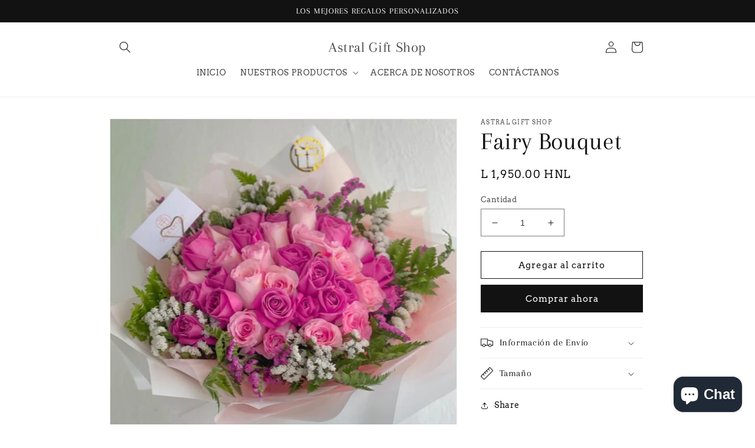

--- FILE ---
content_type: text/html; charset=utf-8
request_url: https://astralgiftshop.com/products/fairy-bouquet
body_size: 23967
content:
<!doctype html>
<html class="no-js" lang="es">
  <head>
    <meta charset="utf-8">
    <meta http-equiv="X-UA-Compatible" content="IE=edge">
    <meta name="viewport" content="width=device-width,initial-scale=1">
    <meta name="theme-color" content="">
    <link rel="canonical" href="https://astralgiftshop.com/products/fairy-bouquet">
    <link rel="preconnect" href="https://cdn.shopify.com" crossorigin><link rel="preconnect" href="https://fonts.shopifycdn.com" crossorigin><title>
      Fairy Bouquet
 &ndash; Astral Gift Shop</title>

    

    

<meta property="og:site_name" content="Astral Gift Shop">
<meta property="og:url" content="https://astralgiftshop.com/products/fairy-bouquet">
<meta property="og:title" content="Fairy Bouquet">
<meta property="og:type" content="product">
<meta property="og:description" content="Astral Gift Shop"><meta property="og:image" content="http://astralgiftshop.com/cdn/shop/files/WhatsAppImage2023-06-21at1.42.57PM.jpg?v=1687377846">
  <meta property="og:image:secure_url" content="https://astralgiftshop.com/cdn/shop/files/WhatsAppImage2023-06-21at1.42.57PM.jpg?v=1687377846">
  <meta property="og:image:width" content="742">
  <meta property="og:image:height" content="742"><meta property="og:price:amount" content="1,950.00">
  <meta property="og:price:currency" content="HNL"><meta name="twitter:card" content="summary_large_image">
<meta name="twitter:title" content="Fairy Bouquet">
<meta name="twitter:description" content="Astral Gift Shop">


    <script src="//astralgiftshop.com/cdn/shop/t/1/assets/global.js?v=149496944046504657681665522583" defer="defer"></script>
    <script>window.performance && window.performance.mark && window.performance.mark('shopify.content_for_header.start');</script><meta id="shopify-digital-wallet" name="shopify-digital-wallet" content="/61256368295/digital_wallets/dialog">
<meta name="shopify-checkout-api-token" content="0990a87554051bcb962595e68b5da72d">
<meta id="in-context-paypal-metadata" data-shop-id="61256368295" data-venmo-supported="false" data-environment="production" data-locale="es_ES" data-paypal-v4="true" data-currency="HNL">
<link rel="alternate" type="application/json+oembed" href="https://astralgiftshop.com/products/fairy-bouquet.oembed">
<script async="async" src="/checkouts/internal/preloads.js?locale=es-HN"></script>
<script id="shopify-features" type="application/json">{"accessToken":"0990a87554051bcb962595e68b5da72d","betas":["rich-media-storefront-analytics"],"domain":"astralgiftshop.com","predictiveSearch":true,"shopId":61256368295,"locale":"es"}</script>
<script>var Shopify = Shopify || {};
Shopify.shop = "astralgiftshop.myshopify.com";
Shopify.locale = "es";
Shopify.currency = {"active":"HNL","rate":"1.0"};
Shopify.country = "HN";
Shopify.theme = {"name":"Dawn","id":130410971303,"schema_name":"Dawn","schema_version":"7.0.1","theme_store_id":887,"role":"main"};
Shopify.theme.handle = "null";
Shopify.theme.style = {"id":null,"handle":null};
Shopify.cdnHost = "astralgiftshop.com/cdn";
Shopify.routes = Shopify.routes || {};
Shopify.routes.root = "/";</script>
<script type="module">!function(o){(o.Shopify=o.Shopify||{}).modules=!0}(window);</script>
<script>!function(o){function n(){var o=[];function n(){o.push(Array.prototype.slice.apply(arguments))}return n.q=o,n}var t=o.Shopify=o.Shopify||{};t.loadFeatures=n(),t.autoloadFeatures=n()}(window);</script>
<script id="shop-js-analytics" type="application/json">{"pageType":"product"}</script>
<script defer="defer" async type="module" src="//astralgiftshop.com/cdn/shopifycloud/shop-js/modules/v2/client.init-shop-cart-sync_2Gr3Q33f.es.esm.js"></script>
<script defer="defer" async type="module" src="//astralgiftshop.com/cdn/shopifycloud/shop-js/modules/v2/chunk.common_noJfOIa7.esm.js"></script>
<script defer="defer" async type="module" src="//astralgiftshop.com/cdn/shopifycloud/shop-js/modules/v2/chunk.modal_Deo2FJQo.esm.js"></script>
<script type="module">
  await import("//astralgiftshop.com/cdn/shopifycloud/shop-js/modules/v2/client.init-shop-cart-sync_2Gr3Q33f.es.esm.js");
await import("//astralgiftshop.com/cdn/shopifycloud/shop-js/modules/v2/chunk.common_noJfOIa7.esm.js");
await import("//astralgiftshop.com/cdn/shopifycloud/shop-js/modules/v2/chunk.modal_Deo2FJQo.esm.js");

  window.Shopify.SignInWithShop?.initShopCartSync?.({"fedCMEnabled":true,"windoidEnabled":true});

</script>
<script id="__st">var __st={"a":61256368295,"offset":-21600,"reqid":"24941246-67e4-4a79-81d5-40b999df09cb-1769049882","pageurl":"astralgiftshop.com\/products\/fairy-bouquet","u":"acc2b8fba8ac","p":"product","rtyp":"product","rid":7677675274407};</script>
<script>window.ShopifyPaypalV4VisibilityTracking = true;</script>
<script id="captcha-bootstrap">!function(){'use strict';const t='contact',e='account',n='new_comment',o=[[t,t],['blogs',n],['comments',n],[t,'customer']],c=[[e,'customer_login'],[e,'guest_login'],[e,'recover_customer_password'],[e,'create_customer']],r=t=>t.map((([t,e])=>`form[action*='/${t}']:not([data-nocaptcha='true']) input[name='form_type'][value='${e}']`)).join(','),a=t=>()=>t?[...document.querySelectorAll(t)].map((t=>t.form)):[];function s(){const t=[...o],e=r(t);return a(e)}const i='password',u='form_key',d=['recaptcha-v3-token','g-recaptcha-response','h-captcha-response',i],f=()=>{try{return window.sessionStorage}catch{return}},m='__shopify_v',_=t=>t.elements[u];function p(t,e,n=!1){try{const o=window.sessionStorage,c=JSON.parse(o.getItem(e)),{data:r}=function(t){const{data:e,action:n}=t;return t[m]||n?{data:e,action:n}:{data:t,action:n}}(c);for(const[e,n]of Object.entries(r))t.elements[e]&&(t.elements[e].value=n);n&&o.removeItem(e)}catch(o){console.error('form repopulation failed',{error:o})}}const l='form_type',E='cptcha';function T(t){t.dataset[E]=!0}const w=window,h=w.document,L='Shopify',v='ce_forms',y='captcha';let A=!1;((t,e)=>{const n=(g='f06e6c50-85a8-45c8-87d0-21a2b65856fe',I='https://cdn.shopify.com/shopifycloud/storefront-forms-hcaptcha/ce_storefront_forms_captcha_hcaptcha.v1.5.2.iife.js',D={infoText:'Protegido por hCaptcha',privacyText:'Privacidad',termsText:'Términos'},(t,e,n)=>{const o=w[L][v],c=o.bindForm;if(c)return c(t,g,e,D).then(n);var r;o.q.push([[t,g,e,D],n]),r=I,A||(h.body.append(Object.assign(h.createElement('script'),{id:'captcha-provider',async:!0,src:r})),A=!0)});var g,I,D;w[L]=w[L]||{},w[L][v]=w[L][v]||{},w[L][v].q=[],w[L][y]=w[L][y]||{},w[L][y].protect=function(t,e){n(t,void 0,e),T(t)},Object.freeze(w[L][y]),function(t,e,n,w,h,L){const[v,y,A,g]=function(t,e,n){const i=e?o:[],u=t?c:[],d=[...i,...u],f=r(d),m=r(i),_=r(d.filter((([t,e])=>n.includes(e))));return[a(f),a(m),a(_),s()]}(w,h,L),I=t=>{const e=t.target;return e instanceof HTMLFormElement?e:e&&e.form},D=t=>v().includes(t);t.addEventListener('submit',(t=>{const e=I(t);if(!e)return;const n=D(e)&&!e.dataset.hcaptchaBound&&!e.dataset.recaptchaBound,o=_(e),c=g().includes(e)&&(!o||!o.value);(n||c)&&t.preventDefault(),c&&!n&&(function(t){try{if(!f())return;!function(t){const e=f();if(!e)return;const n=_(t);if(!n)return;const o=n.value;o&&e.removeItem(o)}(t);const e=Array.from(Array(32),(()=>Math.random().toString(36)[2])).join('');!function(t,e){_(t)||t.append(Object.assign(document.createElement('input'),{type:'hidden',name:u})),t.elements[u].value=e}(t,e),function(t,e){const n=f();if(!n)return;const o=[...t.querySelectorAll(`input[type='${i}']`)].map((({name:t})=>t)),c=[...d,...o],r={};for(const[a,s]of new FormData(t).entries())c.includes(a)||(r[a]=s);n.setItem(e,JSON.stringify({[m]:1,action:t.action,data:r}))}(t,e)}catch(e){console.error('failed to persist form',e)}}(e),e.submit())}));const S=(t,e)=>{t&&!t.dataset[E]&&(n(t,e.some((e=>e===t))),T(t))};for(const o of['focusin','change'])t.addEventListener(o,(t=>{const e=I(t);D(e)&&S(e,y())}));const B=e.get('form_key'),M=e.get(l),P=B&&M;t.addEventListener('DOMContentLoaded',(()=>{const t=y();if(P)for(const e of t)e.elements[l].value===M&&p(e,B);[...new Set([...A(),...v().filter((t=>'true'===t.dataset.shopifyCaptcha))])].forEach((e=>S(e,t)))}))}(h,new URLSearchParams(w.location.search),n,t,e,['guest_login'])})(!0,!0)}();</script>
<script integrity="sha256-4kQ18oKyAcykRKYeNunJcIwy7WH5gtpwJnB7kiuLZ1E=" data-source-attribution="shopify.loadfeatures" defer="defer" src="//astralgiftshop.com/cdn/shopifycloud/storefront/assets/storefront/load_feature-a0a9edcb.js" crossorigin="anonymous"></script>
<script data-source-attribution="shopify.dynamic_checkout.dynamic.init">var Shopify=Shopify||{};Shopify.PaymentButton=Shopify.PaymentButton||{isStorefrontPortableWallets:!0,init:function(){window.Shopify.PaymentButton.init=function(){};var t=document.createElement("script");t.src="https://astralgiftshop.com/cdn/shopifycloud/portable-wallets/latest/portable-wallets.es.js",t.type="module",document.head.appendChild(t)}};
</script>
<script data-source-attribution="shopify.dynamic_checkout.buyer_consent">
  function portableWalletsHideBuyerConsent(e){var t=document.getElementById("shopify-buyer-consent"),n=document.getElementById("shopify-subscription-policy-button");t&&n&&(t.classList.add("hidden"),t.setAttribute("aria-hidden","true"),n.removeEventListener("click",e))}function portableWalletsShowBuyerConsent(e){var t=document.getElementById("shopify-buyer-consent"),n=document.getElementById("shopify-subscription-policy-button");t&&n&&(t.classList.remove("hidden"),t.removeAttribute("aria-hidden"),n.addEventListener("click",e))}window.Shopify?.PaymentButton&&(window.Shopify.PaymentButton.hideBuyerConsent=portableWalletsHideBuyerConsent,window.Shopify.PaymentButton.showBuyerConsent=portableWalletsShowBuyerConsent);
</script>
<script>
  function portableWalletsCleanup(e){e&&e.src&&console.error("Failed to load portable wallets script "+e.src);var t=document.querySelectorAll("shopify-accelerated-checkout .shopify-payment-button__skeleton, shopify-accelerated-checkout-cart .wallet-cart-button__skeleton"),e=document.getElementById("shopify-buyer-consent");for(let e=0;e<t.length;e++)t[e].remove();e&&e.remove()}function portableWalletsNotLoadedAsModule(e){e instanceof ErrorEvent&&"string"==typeof e.message&&e.message.includes("import.meta")&&"string"==typeof e.filename&&e.filename.includes("portable-wallets")&&(window.removeEventListener("error",portableWalletsNotLoadedAsModule),window.Shopify.PaymentButton.failedToLoad=e,"loading"===document.readyState?document.addEventListener("DOMContentLoaded",window.Shopify.PaymentButton.init):window.Shopify.PaymentButton.init())}window.addEventListener("error",portableWalletsNotLoadedAsModule);
</script>

<script type="module" src="https://astralgiftshop.com/cdn/shopifycloud/portable-wallets/latest/portable-wallets.es.js" onError="portableWalletsCleanup(this)" crossorigin="anonymous"></script>
<script nomodule>
  document.addEventListener("DOMContentLoaded", portableWalletsCleanup);
</script>

<link id="shopify-accelerated-checkout-styles" rel="stylesheet" media="screen" href="https://astralgiftshop.com/cdn/shopifycloud/portable-wallets/latest/accelerated-checkout-backwards-compat.css" crossorigin="anonymous">
<style id="shopify-accelerated-checkout-cart">
        #shopify-buyer-consent {
  margin-top: 1em;
  display: inline-block;
  width: 100%;
}

#shopify-buyer-consent.hidden {
  display: none;
}

#shopify-subscription-policy-button {
  background: none;
  border: none;
  padding: 0;
  text-decoration: underline;
  font-size: inherit;
  cursor: pointer;
}

#shopify-subscription-policy-button::before {
  box-shadow: none;
}

      </style>
<script id="sections-script" data-sections="header,footer" defer="defer" src="//astralgiftshop.com/cdn/shop/t/1/compiled_assets/scripts.js?v=165"></script>
<script>window.performance && window.performance.mark && window.performance.mark('shopify.content_for_header.end');</script>


    <style data-shopify>
      @font-face {
  font-family: Arvo;
  font-weight: 400;
  font-style: normal;
  font-display: swap;
  src: url("//astralgiftshop.com/cdn/fonts/arvo/arvo_n4.cf5897c91bef7f76bce9d45a5025155aa004d2c7.woff2") format("woff2"),
       url("//astralgiftshop.com/cdn/fonts/arvo/arvo_n4.1700444de931e038b31bac25071cca458ea16547.woff") format("woff");
}

      @font-face {
  font-family: Arvo;
  font-weight: 700;
  font-style: normal;
  font-display: swap;
  src: url("//astralgiftshop.com/cdn/fonts/arvo/arvo_n7.8f3c956fdc29536848b99e4058bb94c0bc6ff549.woff2") format("woff2"),
       url("//astralgiftshop.com/cdn/fonts/arvo/arvo_n7.47184f58e3525193269c42cd7e67b9778a00317a.woff") format("woff");
}

      @font-face {
  font-family: Arvo;
  font-weight: 400;
  font-style: italic;
  font-display: swap;
  src: url("//astralgiftshop.com/cdn/fonts/arvo/arvo_i4.d8127b51e6cc2b3be203c5afba45a1844d95ceb5.woff2") format("woff2"),
       url("//astralgiftshop.com/cdn/fonts/arvo/arvo_i4.4be28d65a96908a2cecf22de59a141ec7337fa89.woff") format("woff");
}

      @font-face {
  font-family: Arvo;
  font-weight: 700;
  font-style: italic;
  font-display: swap;
  src: url("//astralgiftshop.com/cdn/fonts/arvo/arvo_i7.a73955a3590c79e1cab6b631a00eae6de44d08f9.woff2") format("woff2"),
       url("//astralgiftshop.com/cdn/fonts/arvo/arvo_i7.cc1c0f2d70931ac3bcbb67c2f96e807a26f9adaf.woff") format("woff");
}

      @font-face {
  font-family: Arapey;
  font-weight: 400;
  font-style: normal;
  font-display: swap;
  src: url("//astralgiftshop.com/cdn/fonts/arapey/arapey_n4.f34340ab9c56baa7f8accf674e253407b725d12c.woff2") format("woff2"),
       url("//astralgiftshop.com/cdn/fonts/arapey/arapey_n4.003d1426f62522643e43e1d3072a2e7d1ab78130.woff") format("woff");
}


      :root {
        --font-body-family: Arvo, serif;
        --font-body-style: normal;
        --font-body-weight: 400;
        --font-body-weight-bold: 700;

        --font-heading-family: Arapey, serif;
        --font-heading-style: normal;
        --font-heading-weight: 400;

        --font-body-scale: 1.0;
        --font-heading-scale: 1.05;

        --color-base-text: 18, 18, 18;
        --color-shadow: 18, 18, 18;
        --color-base-background-1: 255, 255, 255;
        --color-base-background-2: 243, 243, 243;
        --color-base-solid-button-labels: 255, 255, 255;
        --color-base-outline-button-labels: 18, 18, 18;
        --color-base-accent-1: 18, 18, 18;
        --color-base-accent-2: 243, 243, 243;
        --payment-terms-background-color: #ffffff;

        --gradient-base-background-1: #ffffff;
        --gradient-base-background-2: #f3f3f3;
        --gradient-base-accent-1: #121212;
        --gradient-base-accent-2: #f3f3f3;

        --media-padding: px;
        --media-border-opacity: 0.05;
        --media-border-width: 1px;
        --media-radius: 0px;
        --media-shadow-opacity: 0.0;
        --media-shadow-horizontal-offset: 0px;
        --media-shadow-vertical-offset: 4px;
        --media-shadow-blur-radius: 5px;
        --media-shadow-visible: 0;

        --page-width: 100rem;
        --page-width-margin: 0rem;

        --product-card-image-padding: 0.0rem;
        --product-card-corner-radius: 0.0rem;
        --product-card-text-alignment: left;
        --product-card-border-width: 0.0rem;
        --product-card-border-opacity: 0.1;
        --product-card-shadow-opacity: 0.0;
        --product-card-shadow-visible: 0;
        --product-card-shadow-horizontal-offset: 0.0rem;
        --product-card-shadow-vertical-offset: 0.4rem;
        --product-card-shadow-blur-radius: 0.5rem;

        --collection-card-image-padding: 0.0rem;
        --collection-card-corner-radius: 0.0rem;
        --collection-card-text-alignment: left;
        --collection-card-border-width: 0.0rem;
        --collection-card-border-opacity: 0.1;
        --collection-card-shadow-opacity: 0.0;
        --collection-card-shadow-visible: 0;
        --collection-card-shadow-horizontal-offset: 0.0rem;
        --collection-card-shadow-vertical-offset: 0.4rem;
        --collection-card-shadow-blur-radius: 0.5rem;

        --blog-card-image-padding: 0.0rem;
        --blog-card-corner-radius: 0.0rem;
        --blog-card-text-alignment: left;
        --blog-card-border-width: 0.0rem;
        --blog-card-border-opacity: 0.1;
        --blog-card-shadow-opacity: 0.0;
        --blog-card-shadow-visible: 0;
        --blog-card-shadow-horizontal-offset: 0.0rem;
        --blog-card-shadow-vertical-offset: 0.4rem;
        --blog-card-shadow-blur-radius: 0.5rem;

        --badge-corner-radius: 4.0rem;

        --popup-border-width: 1px;
        --popup-border-opacity: 0.1;
        --popup-corner-radius: 0px;
        --popup-shadow-opacity: 0.0;
        --popup-shadow-horizontal-offset: 0px;
        --popup-shadow-vertical-offset: 4px;
        --popup-shadow-blur-radius: 5px;

        --drawer-border-width: 1px;
        --drawer-border-opacity: 0.1;
        --drawer-shadow-opacity: 0.0;
        --drawer-shadow-horizontal-offset: 0px;
        --drawer-shadow-vertical-offset: 4px;
        --drawer-shadow-blur-radius: 5px;

        --spacing-sections-desktop: 0px;
        --spacing-sections-mobile: 0px;

        --grid-desktop-vertical-spacing: 8px;
        --grid-desktop-horizontal-spacing: 8px;
        --grid-mobile-vertical-spacing: 4px;
        --grid-mobile-horizontal-spacing: 4px;

        --text-boxes-border-opacity: 0.1;
        --text-boxes-border-width: 0px;
        --text-boxes-radius: 0px;
        --text-boxes-shadow-opacity: 0.0;
        --text-boxes-shadow-visible: 0;
        --text-boxes-shadow-horizontal-offset: 0px;
        --text-boxes-shadow-vertical-offset: 4px;
        --text-boxes-shadow-blur-radius: 5px;

        --buttons-radius: 0px;
        --buttons-radius-outset: 0px;
        --buttons-border-width: 1px;
        --buttons-border-opacity: 1.0;
        --buttons-shadow-opacity: 0.0;
        --buttons-shadow-visible: 0;
        --buttons-shadow-horizontal-offset: 0px;
        --buttons-shadow-vertical-offset: 4px;
        --buttons-shadow-blur-radius: 5px;
        --buttons-border-offset: 0px;

        --inputs-radius: 0px;
        --inputs-border-width: 1px;
        --inputs-border-opacity: 0.55;
        --inputs-shadow-opacity: 0.0;
        --inputs-shadow-horizontal-offset: 0px;
        --inputs-margin-offset: 0px;
        --inputs-shadow-vertical-offset: 4px;
        --inputs-shadow-blur-radius: 5px;
        --inputs-radius-outset: 0px;

        --variant-pills-radius: 40px;
        --variant-pills-border-width: 1px;
        --variant-pills-border-opacity: 0.55;
        --variant-pills-shadow-opacity: 0.0;
        --variant-pills-shadow-horizontal-offset: 0px;
        --variant-pills-shadow-vertical-offset: 4px;
        --variant-pills-shadow-blur-radius: 5px;
      }

      *,
      *::before,
      *::after {
        box-sizing: inherit;
      }

      html {
        box-sizing: border-box;
        font-size: calc(var(--font-body-scale) * 62.5%);
        height: 100%;
      }

      body {
        display: grid;
        grid-template-rows: auto auto 1fr auto;
        grid-template-columns: 100%;
        min-height: 100%;
        margin: 0;
        font-size: 1.5rem;
        letter-spacing: 0.06rem;
        line-height: calc(1 + 0.8 / var(--font-body-scale));
        font-family: var(--font-body-family);
        font-style: var(--font-body-style);
        font-weight: var(--font-body-weight);
      }

      @media screen and (min-width: 750px) {
        body {
          font-size: 1.6rem;
        }
      }
    </style>

    <link href="//astralgiftshop.com/cdn/shop/t/1/assets/base.css?v=88290808517547527771665522602" rel="stylesheet" type="text/css" media="all" />
<link rel="preload" as="font" href="//astralgiftshop.com/cdn/fonts/arvo/arvo_n4.cf5897c91bef7f76bce9d45a5025155aa004d2c7.woff2" type="font/woff2" crossorigin><link rel="preload" as="font" href="//astralgiftshop.com/cdn/fonts/arapey/arapey_n4.f34340ab9c56baa7f8accf674e253407b725d12c.woff2" type="font/woff2" crossorigin><link rel="stylesheet" href="//astralgiftshop.com/cdn/shop/t/1/assets/component-predictive-search.css?v=83512081251802922551665522578" media="print" onload="this.media='all'"><script>document.documentElement.className = document.documentElement.className.replace('no-js', 'js');
    if (Shopify.designMode) {
      document.documentElement.classList.add('shopify-design-mode');
    }
    </script>
  <script src="https://cdn.shopify.com/extensions/e8878072-2f6b-4e89-8082-94b04320908d/inbox-1254/assets/inbox-chat-loader.js" type="text/javascript" defer="defer"></script>
<link href="https://monorail-edge.shopifysvc.com" rel="dns-prefetch">
<script>(function(){if ("sendBeacon" in navigator && "performance" in window) {try {var session_token_from_headers = performance.getEntriesByType('navigation')[0].serverTiming.find(x => x.name == '_s').description;} catch {var session_token_from_headers = undefined;}var session_cookie_matches = document.cookie.match(/_shopify_s=([^;]*)/);var session_token_from_cookie = session_cookie_matches && session_cookie_matches.length === 2 ? session_cookie_matches[1] : "";var session_token = session_token_from_headers || session_token_from_cookie || "";function handle_abandonment_event(e) {var entries = performance.getEntries().filter(function(entry) {return /monorail-edge.shopifysvc.com/.test(entry.name);});if (!window.abandonment_tracked && entries.length === 0) {window.abandonment_tracked = true;var currentMs = Date.now();var navigation_start = performance.timing.navigationStart;var payload = {shop_id: 61256368295,url: window.location.href,navigation_start,duration: currentMs - navigation_start,session_token,page_type: "product"};window.navigator.sendBeacon("https://monorail-edge.shopifysvc.com/v1/produce", JSON.stringify({schema_id: "online_store_buyer_site_abandonment/1.1",payload: payload,metadata: {event_created_at_ms: currentMs,event_sent_at_ms: currentMs}}));}}window.addEventListener('pagehide', handle_abandonment_event);}}());</script>
<script id="web-pixels-manager-setup">(function e(e,d,r,n,o){if(void 0===o&&(o={}),!Boolean(null===(a=null===(i=window.Shopify)||void 0===i?void 0:i.analytics)||void 0===a?void 0:a.replayQueue)){var i,a;window.Shopify=window.Shopify||{};var t=window.Shopify;t.analytics=t.analytics||{};var s=t.analytics;s.replayQueue=[],s.publish=function(e,d,r){return s.replayQueue.push([e,d,r]),!0};try{self.performance.mark("wpm:start")}catch(e){}var l=function(){var e={modern:/Edge?\/(1{2}[4-9]|1[2-9]\d|[2-9]\d{2}|\d{4,})\.\d+(\.\d+|)|Firefox\/(1{2}[4-9]|1[2-9]\d|[2-9]\d{2}|\d{4,})\.\d+(\.\d+|)|Chrom(ium|e)\/(9{2}|\d{3,})\.\d+(\.\d+|)|(Maci|X1{2}).+ Version\/(15\.\d+|(1[6-9]|[2-9]\d|\d{3,})\.\d+)([,.]\d+|)( \(\w+\)|)( Mobile\/\w+|) Safari\/|Chrome.+OPR\/(9{2}|\d{3,})\.\d+\.\d+|(CPU[ +]OS|iPhone[ +]OS|CPU[ +]iPhone|CPU IPhone OS|CPU iPad OS)[ +]+(15[._]\d+|(1[6-9]|[2-9]\d|\d{3,})[._]\d+)([._]\d+|)|Android:?[ /-](13[3-9]|1[4-9]\d|[2-9]\d{2}|\d{4,})(\.\d+|)(\.\d+|)|Android.+Firefox\/(13[5-9]|1[4-9]\d|[2-9]\d{2}|\d{4,})\.\d+(\.\d+|)|Android.+Chrom(ium|e)\/(13[3-9]|1[4-9]\d|[2-9]\d{2}|\d{4,})\.\d+(\.\d+|)|SamsungBrowser\/([2-9]\d|\d{3,})\.\d+/,legacy:/Edge?\/(1[6-9]|[2-9]\d|\d{3,})\.\d+(\.\d+|)|Firefox\/(5[4-9]|[6-9]\d|\d{3,})\.\d+(\.\d+|)|Chrom(ium|e)\/(5[1-9]|[6-9]\d|\d{3,})\.\d+(\.\d+|)([\d.]+$|.*Safari\/(?![\d.]+ Edge\/[\d.]+$))|(Maci|X1{2}).+ Version\/(10\.\d+|(1[1-9]|[2-9]\d|\d{3,})\.\d+)([,.]\d+|)( \(\w+\)|)( Mobile\/\w+|) Safari\/|Chrome.+OPR\/(3[89]|[4-9]\d|\d{3,})\.\d+\.\d+|(CPU[ +]OS|iPhone[ +]OS|CPU[ +]iPhone|CPU IPhone OS|CPU iPad OS)[ +]+(10[._]\d+|(1[1-9]|[2-9]\d|\d{3,})[._]\d+)([._]\d+|)|Android:?[ /-](13[3-9]|1[4-9]\d|[2-9]\d{2}|\d{4,})(\.\d+|)(\.\d+|)|Mobile Safari.+OPR\/([89]\d|\d{3,})\.\d+\.\d+|Android.+Firefox\/(13[5-9]|1[4-9]\d|[2-9]\d{2}|\d{4,})\.\d+(\.\d+|)|Android.+Chrom(ium|e)\/(13[3-9]|1[4-9]\d|[2-9]\d{2}|\d{4,})\.\d+(\.\d+|)|Android.+(UC? ?Browser|UCWEB|U3)[ /]?(15\.([5-9]|\d{2,})|(1[6-9]|[2-9]\d|\d{3,})\.\d+)\.\d+|SamsungBrowser\/(5\.\d+|([6-9]|\d{2,})\.\d+)|Android.+MQ{2}Browser\/(14(\.(9|\d{2,})|)|(1[5-9]|[2-9]\d|\d{3,})(\.\d+|))(\.\d+|)|K[Aa][Ii]OS\/(3\.\d+|([4-9]|\d{2,})\.\d+)(\.\d+|)/},d=e.modern,r=e.legacy,n=navigator.userAgent;return n.match(d)?"modern":n.match(r)?"legacy":"unknown"}(),u="modern"===l?"modern":"legacy",c=(null!=n?n:{modern:"",legacy:""})[u],f=function(e){return[e.baseUrl,"/wpm","/b",e.hashVersion,"modern"===e.buildTarget?"m":"l",".js"].join("")}({baseUrl:d,hashVersion:r,buildTarget:u}),m=function(e){var d=e.version,r=e.bundleTarget,n=e.surface,o=e.pageUrl,i=e.monorailEndpoint;return{emit:function(e){var a=e.status,t=e.errorMsg,s=(new Date).getTime(),l=JSON.stringify({metadata:{event_sent_at_ms:s},events:[{schema_id:"web_pixels_manager_load/3.1",payload:{version:d,bundle_target:r,page_url:o,status:a,surface:n,error_msg:t},metadata:{event_created_at_ms:s}}]});if(!i)return console&&console.warn&&console.warn("[Web Pixels Manager] No Monorail endpoint provided, skipping logging."),!1;try{return self.navigator.sendBeacon.bind(self.navigator)(i,l)}catch(e){}var u=new XMLHttpRequest;try{return u.open("POST",i,!0),u.setRequestHeader("Content-Type","text/plain"),u.send(l),!0}catch(e){return console&&console.warn&&console.warn("[Web Pixels Manager] Got an unhandled error while logging to Monorail."),!1}}}}({version:r,bundleTarget:l,surface:e.surface,pageUrl:self.location.href,monorailEndpoint:e.monorailEndpoint});try{o.browserTarget=l,function(e){var d=e.src,r=e.async,n=void 0===r||r,o=e.onload,i=e.onerror,a=e.sri,t=e.scriptDataAttributes,s=void 0===t?{}:t,l=document.createElement("script"),u=document.querySelector("head"),c=document.querySelector("body");if(l.async=n,l.src=d,a&&(l.integrity=a,l.crossOrigin="anonymous"),s)for(var f in s)if(Object.prototype.hasOwnProperty.call(s,f))try{l.dataset[f]=s[f]}catch(e){}if(o&&l.addEventListener("load",o),i&&l.addEventListener("error",i),u)u.appendChild(l);else{if(!c)throw new Error("Did not find a head or body element to append the script");c.appendChild(l)}}({src:f,async:!0,onload:function(){if(!function(){var e,d;return Boolean(null===(d=null===(e=window.Shopify)||void 0===e?void 0:e.analytics)||void 0===d?void 0:d.initialized)}()){var d=window.webPixelsManager.init(e)||void 0;if(d){var r=window.Shopify.analytics;r.replayQueue.forEach((function(e){var r=e[0],n=e[1],o=e[2];d.publishCustomEvent(r,n,o)})),r.replayQueue=[],r.publish=d.publishCustomEvent,r.visitor=d.visitor,r.initialized=!0}}},onerror:function(){return m.emit({status:"failed",errorMsg:"".concat(f," has failed to load")})},sri:function(e){var d=/^sha384-[A-Za-z0-9+/=]+$/;return"string"==typeof e&&d.test(e)}(c)?c:"",scriptDataAttributes:o}),m.emit({status:"loading"})}catch(e){m.emit({status:"failed",errorMsg:(null==e?void 0:e.message)||"Unknown error"})}}})({shopId: 61256368295,storefrontBaseUrl: "https://astralgiftshop.com",extensionsBaseUrl: "https://extensions.shopifycdn.com/cdn/shopifycloud/web-pixels-manager",monorailEndpoint: "https://monorail-edge.shopifysvc.com/unstable/produce_batch",surface: "storefront-renderer",enabledBetaFlags: ["2dca8a86"],webPixelsConfigList: [{"id":"shopify-app-pixel","configuration":"{}","eventPayloadVersion":"v1","runtimeContext":"STRICT","scriptVersion":"0450","apiClientId":"shopify-pixel","type":"APP","privacyPurposes":["ANALYTICS","MARKETING"]},{"id":"shopify-custom-pixel","eventPayloadVersion":"v1","runtimeContext":"LAX","scriptVersion":"0450","apiClientId":"shopify-pixel","type":"CUSTOM","privacyPurposes":["ANALYTICS","MARKETING"]}],isMerchantRequest: false,initData: {"shop":{"name":"Astral Gift Shop","paymentSettings":{"currencyCode":"HNL"},"myshopifyDomain":"astralgiftshop.myshopify.com","countryCode":"HN","storefrontUrl":"https:\/\/astralgiftshop.com"},"customer":null,"cart":null,"checkout":null,"productVariants":[{"price":{"amount":1950.0,"currencyCode":"HNL"},"product":{"title":"Fairy Bouquet","vendor":"Astral Gift Shop","id":"7677675274407","untranslatedTitle":"Fairy Bouquet","url":"\/products\/fairy-bouquet","type":"Floristeria"},"id":"43369800368295","image":{"src":"\/\/astralgiftshop.com\/cdn\/shop\/files\/WhatsAppImage2023-06-21at1.42.57PM.jpg?v=1687377846"},"sku":"","title":"Default Title","untranslatedTitle":"Default Title"}],"purchasingCompany":null},},"https://astralgiftshop.com/cdn","fcfee988w5aeb613cpc8e4bc33m6693e112",{"modern":"","legacy":""},{"shopId":"61256368295","storefrontBaseUrl":"https:\/\/astralgiftshop.com","extensionBaseUrl":"https:\/\/extensions.shopifycdn.com\/cdn\/shopifycloud\/web-pixels-manager","surface":"storefront-renderer","enabledBetaFlags":"[\"2dca8a86\"]","isMerchantRequest":"false","hashVersion":"fcfee988w5aeb613cpc8e4bc33m6693e112","publish":"custom","events":"[[\"page_viewed\",{}],[\"product_viewed\",{\"productVariant\":{\"price\":{\"amount\":1950.0,\"currencyCode\":\"HNL\"},\"product\":{\"title\":\"Fairy Bouquet\",\"vendor\":\"Astral Gift Shop\",\"id\":\"7677675274407\",\"untranslatedTitle\":\"Fairy Bouquet\",\"url\":\"\/products\/fairy-bouquet\",\"type\":\"Floristeria\"},\"id\":\"43369800368295\",\"image\":{\"src\":\"\/\/astralgiftshop.com\/cdn\/shop\/files\/WhatsAppImage2023-06-21at1.42.57PM.jpg?v=1687377846\"},\"sku\":\"\",\"title\":\"Default Title\",\"untranslatedTitle\":\"Default Title\"}}]]"});</script><script>
  window.ShopifyAnalytics = window.ShopifyAnalytics || {};
  window.ShopifyAnalytics.meta = window.ShopifyAnalytics.meta || {};
  window.ShopifyAnalytics.meta.currency = 'HNL';
  var meta = {"product":{"id":7677675274407,"gid":"gid:\/\/shopify\/Product\/7677675274407","vendor":"Astral Gift Shop","type":"Floristeria","handle":"fairy-bouquet","variants":[{"id":43369800368295,"price":195000,"name":"Fairy Bouquet","public_title":null,"sku":""}],"remote":false},"page":{"pageType":"product","resourceType":"product","resourceId":7677675274407,"requestId":"24941246-67e4-4a79-81d5-40b999df09cb-1769049882"}};
  for (var attr in meta) {
    window.ShopifyAnalytics.meta[attr] = meta[attr];
  }
</script>
<script class="analytics">
  (function () {
    var customDocumentWrite = function(content) {
      var jquery = null;

      if (window.jQuery) {
        jquery = window.jQuery;
      } else if (window.Checkout && window.Checkout.$) {
        jquery = window.Checkout.$;
      }

      if (jquery) {
        jquery('body').append(content);
      }
    };

    var hasLoggedConversion = function(token) {
      if (token) {
        return document.cookie.indexOf('loggedConversion=' + token) !== -1;
      }
      return false;
    }

    var setCookieIfConversion = function(token) {
      if (token) {
        var twoMonthsFromNow = new Date(Date.now());
        twoMonthsFromNow.setMonth(twoMonthsFromNow.getMonth() + 2);

        document.cookie = 'loggedConversion=' + token + '; expires=' + twoMonthsFromNow;
      }
    }

    var trekkie = window.ShopifyAnalytics.lib = window.trekkie = window.trekkie || [];
    if (trekkie.integrations) {
      return;
    }
    trekkie.methods = [
      'identify',
      'page',
      'ready',
      'track',
      'trackForm',
      'trackLink'
    ];
    trekkie.factory = function(method) {
      return function() {
        var args = Array.prototype.slice.call(arguments);
        args.unshift(method);
        trekkie.push(args);
        return trekkie;
      };
    };
    for (var i = 0; i < trekkie.methods.length; i++) {
      var key = trekkie.methods[i];
      trekkie[key] = trekkie.factory(key);
    }
    trekkie.load = function(config) {
      trekkie.config = config || {};
      trekkie.config.initialDocumentCookie = document.cookie;
      var first = document.getElementsByTagName('script')[0];
      var script = document.createElement('script');
      script.type = 'text/javascript';
      script.onerror = function(e) {
        var scriptFallback = document.createElement('script');
        scriptFallback.type = 'text/javascript';
        scriptFallback.onerror = function(error) {
                var Monorail = {
      produce: function produce(monorailDomain, schemaId, payload) {
        var currentMs = new Date().getTime();
        var event = {
          schema_id: schemaId,
          payload: payload,
          metadata: {
            event_created_at_ms: currentMs,
            event_sent_at_ms: currentMs
          }
        };
        return Monorail.sendRequest("https://" + monorailDomain + "/v1/produce", JSON.stringify(event));
      },
      sendRequest: function sendRequest(endpointUrl, payload) {
        // Try the sendBeacon API
        if (window && window.navigator && typeof window.navigator.sendBeacon === 'function' && typeof window.Blob === 'function' && !Monorail.isIos12()) {
          var blobData = new window.Blob([payload], {
            type: 'text/plain'
          });

          if (window.navigator.sendBeacon(endpointUrl, blobData)) {
            return true;
          } // sendBeacon was not successful

        } // XHR beacon

        var xhr = new XMLHttpRequest();

        try {
          xhr.open('POST', endpointUrl);
          xhr.setRequestHeader('Content-Type', 'text/plain');
          xhr.send(payload);
        } catch (e) {
          console.log(e);
        }

        return false;
      },
      isIos12: function isIos12() {
        return window.navigator.userAgent.lastIndexOf('iPhone; CPU iPhone OS 12_') !== -1 || window.navigator.userAgent.lastIndexOf('iPad; CPU OS 12_') !== -1;
      }
    };
    Monorail.produce('monorail-edge.shopifysvc.com',
      'trekkie_storefront_load_errors/1.1',
      {shop_id: 61256368295,
      theme_id: 130410971303,
      app_name: "storefront",
      context_url: window.location.href,
      source_url: "//astralgiftshop.com/cdn/s/trekkie.storefront.cd680fe47e6c39ca5d5df5f0a32d569bc48c0f27.min.js"});

        };
        scriptFallback.async = true;
        scriptFallback.src = '//astralgiftshop.com/cdn/s/trekkie.storefront.cd680fe47e6c39ca5d5df5f0a32d569bc48c0f27.min.js';
        first.parentNode.insertBefore(scriptFallback, first);
      };
      script.async = true;
      script.src = '//astralgiftshop.com/cdn/s/trekkie.storefront.cd680fe47e6c39ca5d5df5f0a32d569bc48c0f27.min.js';
      first.parentNode.insertBefore(script, first);
    };
    trekkie.load(
      {"Trekkie":{"appName":"storefront","development":false,"defaultAttributes":{"shopId":61256368295,"isMerchantRequest":null,"themeId":130410971303,"themeCityHash":"2177949784771466556","contentLanguage":"es","currency":"HNL","eventMetadataId":"394e4f7a-6aa4-4b00-b10a-d7a40283db82"},"isServerSideCookieWritingEnabled":true,"monorailRegion":"shop_domain","enabledBetaFlags":["65f19447"]},"Session Attribution":{},"S2S":{"facebookCapiEnabled":false,"source":"trekkie-storefront-renderer","apiClientId":580111}}
    );

    var loaded = false;
    trekkie.ready(function() {
      if (loaded) return;
      loaded = true;

      window.ShopifyAnalytics.lib = window.trekkie;

      var originalDocumentWrite = document.write;
      document.write = customDocumentWrite;
      try { window.ShopifyAnalytics.merchantGoogleAnalytics.call(this); } catch(error) {};
      document.write = originalDocumentWrite;

      window.ShopifyAnalytics.lib.page(null,{"pageType":"product","resourceType":"product","resourceId":7677675274407,"requestId":"24941246-67e4-4a79-81d5-40b999df09cb-1769049882","shopifyEmitted":true});

      var match = window.location.pathname.match(/checkouts\/(.+)\/(thank_you|post_purchase)/)
      var token = match? match[1]: undefined;
      if (!hasLoggedConversion(token)) {
        setCookieIfConversion(token);
        window.ShopifyAnalytics.lib.track("Viewed Product",{"currency":"HNL","variantId":43369800368295,"productId":7677675274407,"productGid":"gid:\/\/shopify\/Product\/7677675274407","name":"Fairy Bouquet","price":"1950.00","sku":"","brand":"Astral Gift Shop","variant":null,"category":"Floristeria","nonInteraction":true,"remote":false},undefined,undefined,{"shopifyEmitted":true});
      window.ShopifyAnalytics.lib.track("monorail:\/\/trekkie_storefront_viewed_product\/1.1",{"currency":"HNL","variantId":43369800368295,"productId":7677675274407,"productGid":"gid:\/\/shopify\/Product\/7677675274407","name":"Fairy Bouquet","price":"1950.00","sku":"","brand":"Astral Gift Shop","variant":null,"category":"Floristeria","nonInteraction":true,"remote":false,"referer":"https:\/\/astralgiftshop.com\/products\/fairy-bouquet"});
      }
    });


        var eventsListenerScript = document.createElement('script');
        eventsListenerScript.async = true;
        eventsListenerScript.src = "//astralgiftshop.com/cdn/shopifycloud/storefront/assets/shop_events_listener-3da45d37.js";
        document.getElementsByTagName('head')[0].appendChild(eventsListenerScript);

})();</script>
<script
  defer
  src="https://astralgiftshop.com/cdn/shopifycloud/perf-kit/shopify-perf-kit-3.0.4.min.js"
  data-application="storefront-renderer"
  data-shop-id="61256368295"
  data-render-region="gcp-us-central1"
  data-page-type="product"
  data-theme-instance-id="130410971303"
  data-theme-name="Dawn"
  data-theme-version="7.0.1"
  data-monorail-region="shop_domain"
  data-resource-timing-sampling-rate="10"
  data-shs="true"
  data-shs-beacon="true"
  data-shs-export-with-fetch="true"
  data-shs-logs-sample-rate="1"
  data-shs-beacon-endpoint="https://astralgiftshop.com/api/collect"
></script>
</head>

  <body class="gradient">
    <a class="skip-to-content-link button visually-hidden" href="#MainContent">
      Ir directamente al contenido
    </a><div id="shopify-section-announcement-bar" class="shopify-section"><div class="announcement-bar color-accent-1 gradient" role="region" aria-label="Anuncio" ><div class="page-width">
                <p class="announcement-bar__message center h5">
                  LOS MEJORES REGALOS PERSONALIZADOS
</p>
              </div></div>
</div>
    <div id="shopify-section-header" class="shopify-section section-header"><link rel="stylesheet" href="//astralgiftshop.com/cdn/shop/t/1/assets/component-list-menu.css?v=151968516119678728991665522586" media="print" onload="this.media='all'">
<link rel="stylesheet" href="//astralgiftshop.com/cdn/shop/t/1/assets/component-search.css?v=96455689198851321781665522571" media="print" onload="this.media='all'">
<link rel="stylesheet" href="//astralgiftshop.com/cdn/shop/t/1/assets/component-menu-drawer.css?v=182311192829367774911665522575" media="print" onload="this.media='all'">
<link rel="stylesheet" href="//astralgiftshop.com/cdn/shop/t/1/assets/component-cart-notification.css?v=183358051719344305851665522568" media="print" onload="this.media='all'">
<link rel="stylesheet" href="//astralgiftshop.com/cdn/shop/t/1/assets/component-cart-items.css?v=23917223812499722491665522603" media="print" onload="this.media='all'"><link rel="stylesheet" href="//astralgiftshop.com/cdn/shop/t/1/assets/component-price.css?v=65402837579211014041665522575" media="print" onload="this.media='all'">
  <link rel="stylesheet" href="//astralgiftshop.com/cdn/shop/t/1/assets/component-loading-overlay.css?v=167310470843593579841665522606" media="print" onload="this.media='all'"><noscript><link href="//astralgiftshop.com/cdn/shop/t/1/assets/component-list-menu.css?v=151968516119678728991665522586" rel="stylesheet" type="text/css" media="all" /></noscript>
<noscript><link href="//astralgiftshop.com/cdn/shop/t/1/assets/component-search.css?v=96455689198851321781665522571" rel="stylesheet" type="text/css" media="all" /></noscript>
<noscript><link href="//astralgiftshop.com/cdn/shop/t/1/assets/component-menu-drawer.css?v=182311192829367774911665522575" rel="stylesheet" type="text/css" media="all" /></noscript>
<noscript><link href="//astralgiftshop.com/cdn/shop/t/1/assets/component-cart-notification.css?v=183358051719344305851665522568" rel="stylesheet" type="text/css" media="all" /></noscript>
<noscript><link href="//astralgiftshop.com/cdn/shop/t/1/assets/component-cart-items.css?v=23917223812499722491665522603" rel="stylesheet" type="text/css" media="all" /></noscript>

<style>
  header-drawer {
    justify-self: start;
    margin-left: -1.2rem;
  }

  .header__heading-logo {
    max-width: 50px;
  }

  @media screen and (min-width: 990px) {
    header-drawer {
      display: none;
    }
  }

  .menu-drawer-container {
    display: flex;
  }

  .list-menu {
    list-style: none;
    padding: 0;
    margin: 0;
  }

  .list-menu--inline {
    display: inline-flex;
    flex-wrap: wrap;
  }

  summary.list-menu__item {
    padding-right: 2.7rem;
  }

  .list-menu__item {
    display: flex;
    align-items: center;
    line-height: calc(1 + 0.3 / var(--font-body-scale));
  }

  .list-menu__item--link {
    text-decoration: none;
    padding-bottom: 1rem;
    padding-top: 1rem;
    line-height: calc(1 + 0.8 / var(--font-body-scale));
  }

  @media screen and (min-width: 750px) {
    .list-menu__item--link {
      padding-bottom: 0.5rem;
      padding-top: 0.5rem;
    }
  }
</style><style data-shopify>.header {
    padding-top: 10px;
    padding-bottom: 10px;
  }

  .section-header {
    margin-bottom: 0px;
  }

  @media screen and (min-width: 750px) {
    .section-header {
      margin-bottom: 0px;
    }
  }

  @media screen and (min-width: 990px) {
    .header {
      padding-top: 20px;
      padding-bottom: 20px;
    }
  }</style><script src="//astralgiftshop.com/cdn/shop/t/1/assets/details-disclosure.js?v=153497636716254413831665522595" defer="defer"></script>
<script src="//astralgiftshop.com/cdn/shop/t/1/assets/details-modal.js?v=4511761896672669691665522594" defer="defer"></script>
<script src="//astralgiftshop.com/cdn/shop/t/1/assets/cart-notification.js?v=160453272920806432391665522574" defer="defer"></script><svg xmlns="http://www.w3.org/2000/svg" class="hidden">
  <symbol id="icon-search" viewbox="0 0 18 19" fill="none">
    <path fill-rule="evenodd" clip-rule="evenodd" d="M11.03 11.68A5.784 5.784 0 112.85 3.5a5.784 5.784 0 018.18 8.18zm.26 1.12a6.78 6.78 0 11.72-.7l5.4 5.4a.5.5 0 11-.71.7l-5.41-5.4z" fill="currentColor"/>
  </symbol>

  <symbol id="icon-close" class="icon icon-close" fill="none" viewBox="0 0 18 17">
    <path d="M.865 15.978a.5.5 0 00.707.707l7.433-7.431 7.579 7.282a.501.501 0 00.846-.37.5.5 0 00-.153-.351L9.712 8.546l7.417-7.416a.5.5 0 10-.707-.708L8.991 7.853 1.413.573a.5.5 0 10-.693.72l7.563 7.268-7.418 7.417z" fill="currentColor">
  </symbol>
</svg>
<sticky-header class="header-wrapper color-background-1 gradient header-wrapper--border-bottom">
  <header class="header header--top-center header--mobile-center page-width header--has-menu"><header-drawer data-breakpoint="tablet">
        <details id="Details-menu-drawer-container" class="menu-drawer-container">
          <summary class="header__icon header__icon--menu header__icon--summary link focus-inset" aria-label="Menú">
            <span>
              <svg xmlns="http://www.w3.org/2000/svg" aria-hidden="true" focusable="false" role="presentation" class="icon icon-hamburger" fill="none" viewBox="0 0 18 16">
  <path d="M1 .5a.5.5 0 100 1h15.71a.5.5 0 000-1H1zM.5 8a.5.5 0 01.5-.5h15.71a.5.5 0 010 1H1A.5.5 0 01.5 8zm0 7a.5.5 0 01.5-.5h15.71a.5.5 0 010 1H1a.5.5 0 01-.5-.5z" fill="currentColor">
</svg>

              <svg xmlns="http://www.w3.org/2000/svg" aria-hidden="true" focusable="false" role="presentation" class="icon icon-close" fill="none" viewBox="0 0 18 17">
  <path d="M.865 15.978a.5.5 0 00.707.707l7.433-7.431 7.579 7.282a.501.501 0 00.846-.37.5.5 0 00-.153-.351L9.712 8.546l7.417-7.416a.5.5 0 10-.707-.708L8.991 7.853 1.413.573a.5.5 0 10-.693.72l7.563 7.268-7.418 7.417z" fill="currentColor">
</svg>

            </span>
          </summary>
          <div id="menu-drawer" class="gradient menu-drawer motion-reduce" tabindex="-1">
            <div class="menu-drawer__inner-container">
              <div class="menu-drawer__navigation-container">
                <nav class="menu-drawer__navigation">
                  <ul class="menu-drawer__menu has-submenu list-menu" role="list"><li><a href="/" class="menu-drawer__menu-item list-menu__item link link--text focus-inset">
                            INICIO
                          </a></li><li><details id="Details-menu-drawer-menu-item-2">
                            <summary class="menu-drawer__menu-item list-menu__item link link--text focus-inset">
                              NUESTROS PRODUCTOS
                              <svg viewBox="0 0 14 10" fill="none" aria-hidden="true" focusable="false" role="presentation" class="icon icon-arrow" xmlns="http://www.w3.org/2000/svg">
  <path fill-rule="evenodd" clip-rule="evenodd" d="M8.537.808a.5.5 0 01.817-.162l4 4a.5.5 0 010 .708l-4 4a.5.5 0 11-.708-.708L11.793 5.5H1a.5.5 0 010-1h10.793L8.646 1.354a.5.5 0 01-.109-.546z" fill="currentColor">
</svg>

                              <svg aria-hidden="true" focusable="false" role="presentation" class="icon icon-caret" viewBox="0 0 10 6">
  <path fill-rule="evenodd" clip-rule="evenodd" d="M9.354.646a.5.5 0 00-.708 0L5 4.293 1.354.646a.5.5 0 00-.708.708l4 4a.5.5 0 00.708 0l4-4a.5.5 0 000-.708z" fill="currentColor">
</svg>

                            </summary>
                            <div id="link-nuestros-productos" class="menu-drawer__submenu has-submenu gradient motion-reduce" tabindex="-1">
                              <div class="menu-drawer__inner-submenu">
                                <button class="menu-drawer__close-button link link--text focus-inset" aria-expanded="true">
                                  <svg viewBox="0 0 14 10" fill="none" aria-hidden="true" focusable="false" role="presentation" class="icon icon-arrow" xmlns="http://www.w3.org/2000/svg">
  <path fill-rule="evenodd" clip-rule="evenodd" d="M8.537.808a.5.5 0 01.817-.162l4 4a.5.5 0 010 .708l-4 4a.5.5 0 11-.708-.708L11.793 5.5H1a.5.5 0 010-1h10.793L8.646 1.354a.5.5 0 01-.109-.546z" fill="currentColor">
</svg>

                                  NUESTROS PRODUCTOS
                                </button>
                                <ul class="menu-drawer__menu list-menu" role="list" tabindex="-1"><li><a href="/collections" class="menu-drawer__menu-item link link--text list-menu__item focus-inset">
                                          Todos los Productos
                                        </a></li><li><a href="/collections/led-lamps" class="menu-drawer__menu-item link link--text list-menu__item focus-inset">
                                          Lamparas Led
                                        </a></li><li><a href="/collections/retrateras" class="menu-drawer__menu-item link link--text list-menu__item focus-inset">
                                          Retrateras
                                        </a></li><li><a href="/collections/rompecabezas" class="menu-drawer__menu-item link link--text list-menu__item focus-inset">
                                          Rompecabezas
                                        </a></li><li><a href="/collections/libro-de-madera" class="menu-drawer__menu-item link link--text list-menu__item focus-inset">
                                          Libro de Madera
                                        </a></li><li><a href="/collections/llaveros" class="menu-drawer__menu-item link link--text list-menu__item focus-inset">
                                          Llaveros
                                        </a></li><li><a href="/collections/placas-con-foto" class="menu-drawer__menu-item link link--text list-menu__item focus-inset">
                                          Placas con Foto
                                        </a></li><li><a href="/collections/cuadros-personalizados" class="menu-drawer__menu-item link link--text list-menu__item focus-inset">
                                          Cuadros Personalizados
                                        </a></li><li><a href="/collections/carrusel-de-fotos" class="menu-drawer__menu-item link link--text list-menu__item focus-inset">
                                          Carrusel de Fotos
                                        </a></li><li><a href="/collections/mama" class="menu-drawer__menu-item link link--text list-menu__item focus-inset">
                                          Mamá
                                        </a></li><li><a href="/collections/papa" class="menu-drawer__menu-item link link--text list-menu__item focus-inset">
                                          Papá
                                        </a></li></ul>
                              </div>
                            </div>
                          </details></li><li><a href="/pages/acerca-de-nosotros" class="menu-drawer__menu-item list-menu__item link link--text focus-inset">
                            ACERCA DE NOSOTROS
                          </a></li><li><a href="/pages/contactanos" class="menu-drawer__menu-item list-menu__item link link--text focus-inset">
                            CONTÁCTANOS
                          </a></li></ul>
                </nav>
                <div class="menu-drawer__utility-links"><a href="https://shopify.com/61256368295/account?locale=es&region_country=HN" class="menu-drawer__account link focus-inset h5">
                      <svg xmlns="http://www.w3.org/2000/svg" aria-hidden="true" focusable="false" role="presentation" class="icon icon-account" fill="none" viewBox="0 0 18 19">
  <path fill-rule="evenodd" clip-rule="evenodd" d="M6 4.5a3 3 0 116 0 3 3 0 01-6 0zm3-4a4 4 0 100 8 4 4 0 000-8zm5.58 12.15c1.12.82 1.83 2.24 1.91 4.85H1.51c.08-2.6.79-4.03 1.9-4.85C4.66 11.75 6.5 11.5 9 11.5s4.35.26 5.58 1.15zM9 10.5c-2.5 0-4.65.24-6.17 1.35C1.27 12.98.5 14.93.5 18v.5h17V18c0-3.07-.77-5.02-2.33-6.15-1.52-1.1-3.67-1.35-6.17-1.35z" fill="currentColor">
</svg>

Iniciar sesión</a><ul class="list list-social list-unstyled" role="list"></ul>
                </div>
              </div>
            </div>
          </div>
        </details>
      </header-drawer><details-modal class="header__search">
        <details>
          <summary class="header__icon header__icon--search header__icon--summary link focus-inset modal__toggle" aria-haspopup="dialog" aria-label="Búsqueda">
            <span>
              <svg class="modal__toggle-open icon icon-search" aria-hidden="true" focusable="false" role="presentation">
                <use href="#icon-search">
              </svg>
              <svg class="modal__toggle-close icon icon-close" aria-hidden="true" focusable="false" role="presentation">
                <use href="#icon-close">
              </svg>
            </span>
          </summary>
          <div class="search-modal modal__content gradient" role="dialog" aria-modal="true" aria-label="Búsqueda">
            <div class="modal-overlay"></div>
            <div class="search-modal__content search-modal__content-bottom" tabindex="-1"><predictive-search class="search-modal__form" data-loading-text="Cargando..."><form action="/search" method="get" role="search" class="search search-modal__form">
                  <div class="field">
                    <input class="search__input field__input"
                      id="Search-In-Modal-1"
                      type="search"
                      name="q"
                      value=""
                      placeholder="Búsqueda"role="combobox"
                        aria-expanded="false"
                        aria-owns="predictive-search-results-list"
                        aria-controls="predictive-search-results-list"
                        aria-haspopup="listbox"
                        aria-autocomplete="list"
                        autocorrect="off"
                        autocomplete="off"
                        autocapitalize="off"
                        spellcheck="false">
                    <label class="field__label" for="Search-In-Modal-1">Búsqueda</label>
                    <input type="hidden" name="options[prefix]" value="last">
                    <button class="search__button field__button" aria-label="Búsqueda">
                      <svg class="icon icon-search" aria-hidden="true" focusable="false" role="presentation">
                        <use href="#icon-search">
                      </svg>
                    </button>
                  </div><div class="predictive-search predictive-search--header" tabindex="-1" data-predictive-search>
                      <div class="predictive-search__loading-state">
                        <svg aria-hidden="true" focusable="false" role="presentation" class="spinner" viewBox="0 0 66 66" xmlns="http://www.w3.org/2000/svg">
                          <circle class="path" fill="none" stroke-width="6" cx="33" cy="33" r="30"></circle>
                        </svg>
                      </div>
                    </div>

                    <span class="predictive-search-status visually-hidden" role="status" aria-hidden="true"></span></form></predictive-search><button type="button" class="modal__close-button link link--text focus-inset" aria-label="Cerrar">
                <svg class="icon icon-close" aria-hidden="true" focusable="false" role="presentation">
                  <use href="#icon-close">
                </svg>
              </button>
            </div>
          </div>
        </details>
      </details-modal><a href="/" class="header__heading-link link link--text focus-inset"><span class="h2">Astral Gift Shop</span></a><nav class="header__inline-menu">
          <ul class="list-menu list-menu--inline" role="list"><li><a href="/" class="header__menu-item list-menu__item link link--text focus-inset">
                    <span>INICIO</span>
                  </a></li><li><header-menu>
                    <details id="Details-HeaderMenu-2">
                      <summary class="header__menu-item list-menu__item link focus-inset">
                        <span>NUESTROS PRODUCTOS</span>
                        <svg aria-hidden="true" focusable="false" role="presentation" class="icon icon-caret" viewBox="0 0 10 6">
  <path fill-rule="evenodd" clip-rule="evenodd" d="M9.354.646a.5.5 0 00-.708 0L5 4.293 1.354.646a.5.5 0 00-.708.708l4 4a.5.5 0 00.708 0l4-4a.5.5 0 000-.708z" fill="currentColor">
</svg>

                      </summary>
                      <ul id="HeaderMenu-MenuList-2" class="header__submenu list-menu list-menu--disclosure gradient caption-large motion-reduce global-settings-popup" role="list" tabindex="-1"><li><a href="/collections" class="header__menu-item list-menu__item link link--text focus-inset caption-large">
                                Todos los Productos
                              </a></li><li><a href="/collections/led-lamps" class="header__menu-item list-menu__item link link--text focus-inset caption-large">
                                Lamparas Led
                              </a></li><li><a href="/collections/retrateras" class="header__menu-item list-menu__item link link--text focus-inset caption-large">
                                Retrateras
                              </a></li><li><a href="/collections/rompecabezas" class="header__menu-item list-menu__item link link--text focus-inset caption-large">
                                Rompecabezas
                              </a></li><li><a href="/collections/libro-de-madera" class="header__menu-item list-menu__item link link--text focus-inset caption-large">
                                Libro de Madera
                              </a></li><li><a href="/collections/llaveros" class="header__menu-item list-menu__item link link--text focus-inset caption-large">
                                Llaveros
                              </a></li><li><a href="/collections/placas-con-foto" class="header__menu-item list-menu__item link link--text focus-inset caption-large">
                                Placas con Foto
                              </a></li><li><a href="/collections/cuadros-personalizados" class="header__menu-item list-menu__item link link--text focus-inset caption-large">
                                Cuadros Personalizados
                              </a></li><li><a href="/collections/carrusel-de-fotos" class="header__menu-item list-menu__item link link--text focus-inset caption-large">
                                Carrusel de Fotos
                              </a></li><li><a href="/collections/mama" class="header__menu-item list-menu__item link link--text focus-inset caption-large">
                                Mamá
                              </a></li><li><a href="/collections/papa" class="header__menu-item list-menu__item link link--text focus-inset caption-large">
                                Papá
                              </a></li></ul>
                    </details>
                  </header-menu></li><li><a href="/pages/acerca-de-nosotros" class="header__menu-item list-menu__item link link--text focus-inset">
                    <span>ACERCA DE NOSOTROS</span>
                  </a></li><li><a href="/pages/contactanos" class="header__menu-item list-menu__item link link--text focus-inset">
                    <span>CONTÁCTANOS</span>
                  </a></li></ul>
        </nav><div class="header__icons">
      <details-modal class="header__search">
        <details>
          <summary class="header__icon header__icon--search header__icon--summary link focus-inset modal__toggle" aria-haspopup="dialog" aria-label="Búsqueda">
            <span>
              <svg class="modal__toggle-open icon icon-search" aria-hidden="true" focusable="false" role="presentation">
                <use href="#icon-search">
              </svg>
              <svg class="modal__toggle-close icon icon-close" aria-hidden="true" focusable="false" role="presentation">
                <use href="#icon-close">
              </svg>
            </span>
          </summary>
          <div class="search-modal modal__content gradient" role="dialog" aria-modal="true" aria-label="Búsqueda">
            <div class="modal-overlay"></div>
            <div class="search-modal__content search-modal__content-bottom" tabindex="-1"><predictive-search class="search-modal__form" data-loading-text="Cargando..."><form action="/search" method="get" role="search" class="search search-modal__form">
                  <div class="field">
                    <input class="search__input field__input"
                      id="Search-In-Modal"
                      type="search"
                      name="q"
                      value=""
                      placeholder="Búsqueda"role="combobox"
                        aria-expanded="false"
                        aria-owns="predictive-search-results-list"
                        aria-controls="predictive-search-results-list"
                        aria-haspopup="listbox"
                        aria-autocomplete="list"
                        autocorrect="off"
                        autocomplete="off"
                        autocapitalize="off"
                        spellcheck="false">
                    <label class="field__label" for="Search-In-Modal">Búsqueda</label>
                    <input type="hidden" name="options[prefix]" value="last">
                    <button class="search__button field__button" aria-label="Búsqueda">
                      <svg class="icon icon-search" aria-hidden="true" focusable="false" role="presentation">
                        <use href="#icon-search">
                      </svg>
                    </button>
                  </div><div class="predictive-search predictive-search--header" tabindex="-1" data-predictive-search>
                      <div class="predictive-search__loading-state">
                        <svg aria-hidden="true" focusable="false" role="presentation" class="spinner" viewBox="0 0 66 66" xmlns="http://www.w3.org/2000/svg">
                          <circle class="path" fill="none" stroke-width="6" cx="33" cy="33" r="30"></circle>
                        </svg>
                      </div>
                    </div>

                    <span class="predictive-search-status visually-hidden" role="status" aria-hidden="true"></span></form></predictive-search><button type="button" class="search-modal__close-button modal__close-button link link--text focus-inset" aria-label="Cerrar">
                <svg class="icon icon-close" aria-hidden="true" focusable="false" role="presentation">
                  <use href="#icon-close">
                </svg>
              </button>
            </div>
          </div>
        </details>
      </details-modal><a href="https://shopify.com/61256368295/account?locale=es&region_country=HN" class="header__icon header__icon--account link focus-inset small-hide">
          <svg xmlns="http://www.w3.org/2000/svg" aria-hidden="true" focusable="false" role="presentation" class="icon icon-account" fill="none" viewBox="0 0 18 19">
  <path fill-rule="evenodd" clip-rule="evenodd" d="M6 4.5a3 3 0 116 0 3 3 0 01-6 0zm3-4a4 4 0 100 8 4 4 0 000-8zm5.58 12.15c1.12.82 1.83 2.24 1.91 4.85H1.51c.08-2.6.79-4.03 1.9-4.85C4.66 11.75 6.5 11.5 9 11.5s4.35.26 5.58 1.15zM9 10.5c-2.5 0-4.65.24-6.17 1.35C1.27 12.98.5 14.93.5 18v.5h17V18c0-3.07-.77-5.02-2.33-6.15-1.52-1.1-3.67-1.35-6.17-1.35z" fill="currentColor">
</svg>

          <span class="visually-hidden">Iniciar sesión</span>
        </a><a href="/cart" class="header__icon header__icon--cart link focus-inset" id="cart-icon-bubble"><svg class="icon icon-cart-empty" aria-hidden="true" focusable="false" role="presentation" xmlns="http://www.w3.org/2000/svg" viewBox="0 0 40 40" fill="none">
  <path d="m15.75 11.8h-3.16l-.77 11.6a5 5 0 0 0 4.99 5.34h7.38a5 5 0 0 0 4.99-5.33l-.78-11.61zm0 1h-2.22l-.71 10.67a4 4 0 0 0 3.99 4.27h7.38a4 4 0 0 0 4-4.27l-.72-10.67h-2.22v.63a4.75 4.75 0 1 1 -9.5 0zm8.5 0h-7.5v.63a3.75 3.75 0 1 0 7.5 0z" fill="currentColor" fill-rule="evenodd"/>
</svg>
<span class="visually-hidden">Carrito</span></a>
    </div>
  </header>
</sticky-header>

<cart-notification>
  <div class="cart-notification-wrapper page-width">
    <div id="cart-notification" class="cart-notification focus-inset color-background-1 gradient" aria-modal="true" aria-label="Artículo agregado a tu carrito" role="dialog" tabindex="-1">
      <div class="cart-notification__header">
        <h2 class="cart-notification__heading caption-large text-body"><svg class="icon icon-checkmark color-foreground-text" aria-hidden="true" focusable="false" xmlns="http://www.w3.org/2000/svg" viewBox="0 0 12 9" fill="none">
  <path fill-rule="evenodd" clip-rule="evenodd" d="M11.35.643a.5.5 0 01.006.707l-6.77 6.886a.5.5 0 01-.719-.006L.638 4.845a.5.5 0 11.724-.69l2.872 3.011 6.41-6.517a.5.5 0 01.707-.006h-.001z" fill="currentColor"/>
</svg>
Artículo agregado a tu carrito</h2>
        <button type="button" class="cart-notification__close modal__close-button link link--text focus-inset" aria-label="Cerrar">
          <svg class="icon icon-close" aria-hidden="true" focusable="false"><use href="#icon-close"></svg>
        </button>
      </div>
      <div id="cart-notification-product" class="cart-notification-product"></div>
      <div class="cart-notification__links">
        <a href="/cart" id="cart-notification-button" class="button button--secondary button--full-width"></a>
        <form action="/cart" method="post" id="cart-notification-form">
          <button class="button button--primary button--full-width" name="checkout">Pagar pedido</button>
        </form>
        <button type="button" class="link button-label">Seguir comprando</button>
      </div>
    </div>
  </div>
</cart-notification>
<style data-shopify>
  .cart-notification {
     display: none;
  }
</style>


<script type="application/ld+json">
  {
    "@context": "http://schema.org",
    "@type": "Organization",
    "name": "Astral Gift Shop",
    
    "sameAs": [
      "",
      "",
      "",
      "",
      "",
      "",
      "",
      "",
      ""
    ],
    "url": "https:\/\/astralgiftshop.com"
  }
</script>
</div>
    <main id="MainContent" class="content-for-layout focus-none" role="main" tabindex="-1">
      <section id="shopify-section-template--15665975558311__main" class="shopify-section section"><section
  id="MainProduct-template--15665975558311__main"
  class="page-width section-template--15665975558311__main-padding"
  data-section="template--15665975558311__main"
>
  <link href="//astralgiftshop.com/cdn/shop/t/1/assets/section-main-product.css?v=47066373402512928901665522566" rel="stylesheet" type="text/css" media="all" />
  <link href="//astralgiftshop.com/cdn/shop/t/1/assets/component-accordion.css?v=180964204318874863811665522567" rel="stylesheet" type="text/css" media="all" />
  <link href="//astralgiftshop.com/cdn/shop/t/1/assets/component-price.css?v=65402837579211014041665522575" rel="stylesheet" type="text/css" media="all" />
  <link href="//astralgiftshop.com/cdn/shop/t/1/assets/component-rte.css?v=69919436638515329781665522600" rel="stylesheet" type="text/css" media="all" />
  <link href="//astralgiftshop.com/cdn/shop/t/1/assets/component-slider.css?v=111384418465749404671665522577" rel="stylesheet" type="text/css" media="all" />
  <link href="//astralgiftshop.com/cdn/shop/t/1/assets/component-rating.css?v=24573085263941240431665522592" rel="stylesheet" type="text/css" media="all" />
  <link href="//astralgiftshop.com/cdn/shop/t/1/assets/component-loading-overlay.css?v=167310470843593579841665522606" rel="stylesheet" type="text/css" media="all" />
  <link href="//astralgiftshop.com/cdn/shop/t/1/assets/component-deferred-media.css?v=54092797763792720131665522591" rel="stylesheet" type="text/css" media="all" />
<style data-shopify>.section-template--15665975558311__main-padding {
      padding-top: 27px;
      padding-bottom: 9px;
    }

    @media screen and (min-width: 750px) {
      .section-template--15665975558311__main-padding {
        padding-top: 36px;
        padding-bottom: 12px;
      }
    }</style><script src="//astralgiftshop.com/cdn/shop/t/1/assets/product-form.js?v=24702737604959294451665522569" defer="defer"></script><div class="product product--large product--left product--stacked product--mobile-hide grid grid--1-col grid--2-col-tablet">
    <div class="grid__item product__media-wrapper">
      <media-gallery
        id="MediaGallery-template--15665975558311__main"
        role="region"
        
          class="product__media-gallery"
        
        aria-label="Visor de la galería"
        data-desktop-layout="stacked"
      >
        <div id="GalleryStatus-template--15665975558311__main" class="visually-hidden" role="status"></div>
        <slider-component id="GalleryViewer-template--15665975558311__main" class="slider-mobile-gutter">
          <a class="skip-to-content-link button visually-hidden quick-add-hidden" href="#ProductInfo-template--15665975558311__main">
            Ir directamente a la información del producto
          </a>
          <ul
            id="Slider-Gallery-template--15665975558311__main"
            class="product__media-list contains-media grid grid--peek list-unstyled slider slider--mobile"
            role="list"
          ><li
                  id="Slide-template--15665975558311__main-27888109453479"
                  class="product__media-item grid__item slider__slide is-active"
                  data-media-id="template--15665975558311__main-27888109453479"
                >

<noscript><div class="product__media media gradient global-media-settings" style="padding-top: 100.0%;">
      <img src="//astralgiftshop.com/cdn/shop/files/WhatsAppImage2023-06-21at1.42.57PM.jpg?v=1687377846&amp;width=1946" alt="" srcset="//astralgiftshop.com/cdn/shop/files/WhatsAppImage2023-06-21at1.42.57PM.jpg?v=1687377846&amp;width=246 246w, //astralgiftshop.com/cdn/shop/files/WhatsAppImage2023-06-21at1.42.57PM.jpg?v=1687377846&amp;width=493 493w, //astralgiftshop.com/cdn/shop/files/WhatsAppImage2023-06-21at1.42.57PM.jpg?v=1687377846&amp;width=600 600w, //astralgiftshop.com/cdn/shop/files/WhatsAppImage2023-06-21at1.42.57PM.jpg?v=1687377846&amp;width=713 713w, //astralgiftshop.com/cdn/shop/files/WhatsAppImage2023-06-21at1.42.57PM.jpg?v=1687377846&amp;width=823 823w, //astralgiftshop.com/cdn/shop/files/WhatsAppImage2023-06-21at1.42.57PM.jpg?v=1687377846&amp;width=990 990w, //astralgiftshop.com/cdn/shop/files/WhatsAppImage2023-06-21at1.42.57PM.jpg?v=1687377846&amp;width=1100 1100w, //astralgiftshop.com/cdn/shop/files/WhatsAppImage2023-06-21at1.42.57PM.jpg?v=1687377846&amp;width=1206 1206w, //astralgiftshop.com/cdn/shop/files/WhatsAppImage2023-06-21at1.42.57PM.jpg?v=1687377846&amp;width=1346 1346w, //astralgiftshop.com/cdn/shop/files/WhatsAppImage2023-06-21at1.42.57PM.jpg?v=1687377846&amp;width=1426 1426w, //astralgiftshop.com/cdn/shop/files/WhatsAppImage2023-06-21at1.42.57PM.jpg?v=1687377846&amp;width=1646 1646w, //astralgiftshop.com/cdn/shop/files/WhatsAppImage2023-06-21at1.42.57PM.jpg?v=1687377846&amp;width=1946 1946w" width="1946" height="1946" sizes="(min-width: 1000px) 585px, (min-width: 990px) calc(65.0vw - 10rem), (min-width: 750px) calc((100vw - 11.5rem) / 2), calc(100vw / 1 - 4rem)">
    </div></noscript>

<modal-opener class="product__modal-opener product__modal-opener--image no-js-hidden" data-modal="#ProductModal-template--15665975558311__main">
  <span class="product__media-icon motion-reduce quick-add-hidden" aria-hidden="true"><svg aria-hidden="true" focusable="false" role="presentation" class="icon icon-plus" width="19" height="19" viewBox="0 0 19 19" fill="none" xmlns="http://www.w3.org/2000/svg">
  <path fill-rule="evenodd" clip-rule="evenodd" d="M4.66724 7.93978C4.66655 7.66364 4.88984 7.43922 5.16598 7.43853L10.6996 7.42464C10.9758 7.42395 11.2002 7.64724 11.2009 7.92339C11.2016 8.19953 10.9783 8.42395 10.7021 8.42464L5.16849 8.43852C4.89235 8.43922 4.66793 8.21592 4.66724 7.93978Z" fill="currentColor"/>
  <path fill-rule="evenodd" clip-rule="evenodd" d="M7.92576 4.66463C8.2019 4.66394 8.42632 4.88723 8.42702 5.16337L8.4409 10.697C8.44159 10.9732 8.2183 11.1976 7.94215 11.1983C7.66601 11.199 7.44159 10.9757 7.4409 10.6995L7.42702 5.16588C7.42633 4.88974 7.64962 4.66532 7.92576 4.66463Z" fill="currentColor"/>
  <path fill-rule="evenodd" clip-rule="evenodd" d="M12.8324 3.03011C10.1255 0.323296 5.73693 0.323296 3.03011 3.03011C0.323296 5.73693 0.323296 10.1256 3.03011 12.8324C5.73693 15.5392 10.1255 15.5392 12.8324 12.8324C15.5392 10.1256 15.5392 5.73693 12.8324 3.03011ZM2.32301 2.32301C5.42035 -0.774336 10.4421 -0.774336 13.5395 2.32301C16.6101 5.39361 16.6366 10.3556 13.619 13.4588L18.2473 18.0871C18.4426 18.2824 18.4426 18.599 18.2473 18.7943C18.0521 18.9895 17.7355 18.9895 17.5402 18.7943L12.8778 14.1318C9.76383 16.6223 5.20839 16.4249 2.32301 13.5395C-0.774335 10.4421 -0.774335 5.42035 2.32301 2.32301Z" fill="currentColor"/>
</svg>
</span>

  <div class="product__media media media--transparent gradient global-media-settings" style="padding-top: 100.0%;">
    <img src="//astralgiftshop.com/cdn/shop/files/WhatsAppImage2023-06-21at1.42.57PM.jpg?v=1687377846&amp;width=1946" alt="" srcset="//astralgiftshop.com/cdn/shop/files/WhatsAppImage2023-06-21at1.42.57PM.jpg?v=1687377846&amp;width=246 246w, //astralgiftshop.com/cdn/shop/files/WhatsAppImage2023-06-21at1.42.57PM.jpg?v=1687377846&amp;width=493 493w, //astralgiftshop.com/cdn/shop/files/WhatsAppImage2023-06-21at1.42.57PM.jpg?v=1687377846&amp;width=600 600w, //astralgiftshop.com/cdn/shop/files/WhatsAppImage2023-06-21at1.42.57PM.jpg?v=1687377846&amp;width=713 713w, //astralgiftshop.com/cdn/shop/files/WhatsAppImage2023-06-21at1.42.57PM.jpg?v=1687377846&amp;width=823 823w, //astralgiftshop.com/cdn/shop/files/WhatsAppImage2023-06-21at1.42.57PM.jpg?v=1687377846&amp;width=990 990w, //astralgiftshop.com/cdn/shop/files/WhatsAppImage2023-06-21at1.42.57PM.jpg?v=1687377846&amp;width=1100 1100w, //astralgiftshop.com/cdn/shop/files/WhatsAppImage2023-06-21at1.42.57PM.jpg?v=1687377846&amp;width=1206 1206w, //astralgiftshop.com/cdn/shop/files/WhatsAppImage2023-06-21at1.42.57PM.jpg?v=1687377846&amp;width=1346 1346w, //astralgiftshop.com/cdn/shop/files/WhatsAppImage2023-06-21at1.42.57PM.jpg?v=1687377846&amp;width=1426 1426w, //astralgiftshop.com/cdn/shop/files/WhatsAppImage2023-06-21at1.42.57PM.jpg?v=1687377846&amp;width=1646 1646w, //astralgiftshop.com/cdn/shop/files/WhatsAppImage2023-06-21at1.42.57PM.jpg?v=1687377846&amp;width=1946 1946w" width="1946" height="1946" sizes="(min-width: 1000px) 585px, (min-width: 990px) calc(65.0vw - 10rem), (min-width: 750px) calc((100vw - 11.5rem) / 2), calc(100vw / 1 - 4rem)">
  </div>
  <button class="product__media-toggle quick-add-hidden" type="button" aria-haspopup="dialog" data-media-id="27888109453479">
    <span class="visually-hidden">
      Abrir elemento multimedia 1 en una ventana modal
    </span>
  </button>
</modal-opener></li><li
                  id="Slide-template--15665975558311__main-27888109355175"
                  class="product__media-item grid__item slider__slide"
                  data-media-id="template--15665975558311__main-27888109355175"
                >

<noscript><div class="product__media media gradient global-media-settings" style="padding-top: 133.33333333333334%;">
      <img src="//astralgiftshop.com/cdn/shop/files/WhatsAppImage2023-06-21at1.45.05PM.jpg?v=1687377829&amp;width=1946" alt="" srcset="//astralgiftshop.com/cdn/shop/files/WhatsAppImage2023-06-21at1.45.05PM.jpg?v=1687377829&amp;width=246 246w, //astralgiftshop.com/cdn/shop/files/WhatsAppImage2023-06-21at1.45.05PM.jpg?v=1687377829&amp;width=493 493w, //astralgiftshop.com/cdn/shop/files/WhatsAppImage2023-06-21at1.45.05PM.jpg?v=1687377829&amp;width=600 600w, //astralgiftshop.com/cdn/shop/files/WhatsAppImage2023-06-21at1.45.05PM.jpg?v=1687377829&amp;width=713 713w, //astralgiftshop.com/cdn/shop/files/WhatsAppImage2023-06-21at1.45.05PM.jpg?v=1687377829&amp;width=823 823w, //astralgiftshop.com/cdn/shop/files/WhatsAppImage2023-06-21at1.45.05PM.jpg?v=1687377829&amp;width=990 990w, //astralgiftshop.com/cdn/shop/files/WhatsAppImage2023-06-21at1.45.05PM.jpg?v=1687377829&amp;width=1100 1100w, //astralgiftshop.com/cdn/shop/files/WhatsAppImage2023-06-21at1.45.05PM.jpg?v=1687377829&amp;width=1206 1206w, //astralgiftshop.com/cdn/shop/files/WhatsAppImage2023-06-21at1.45.05PM.jpg?v=1687377829&amp;width=1346 1346w, //astralgiftshop.com/cdn/shop/files/WhatsAppImage2023-06-21at1.45.05PM.jpg?v=1687377829&amp;width=1426 1426w, //astralgiftshop.com/cdn/shop/files/WhatsAppImage2023-06-21at1.45.05PM.jpg?v=1687377829&amp;width=1646 1646w, //astralgiftshop.com/cdn/shop/files/WhatsAppImage2023-06-21at1.45.05PM.jpg?v=1687377829&amp;width=1946 1946w" width="1946" height="2595" loading="lazy" sizes="(min-width: 1000px) 585px, (min-width: 990px) calc(65.0vw - 10rem), (min-width: 750px) calc((100vw - 11.5rem) / 2), calc(100vw / 1 - 4rem)">
    </div></noscript>

<modal-opener class="product__modal-opener product__modal-opener--image no-js-hidden" data-modal="#ProductModal-template--15665975558311__main">
  <span class="product__media-icon motion-reduce quick-add-hidden" aria-hidden="true"><svg aria-hidden="true" focusable="false" role="presentation" class="icon icon-plus" width="19" height="19" viewBox="0 0 19 19" fill="none" xmlns="http://www.w3.org/2000/svg">
  <path fill-rule="evenodd" clip-rule="evenodd" d="M4.66724 7.93978C4.66655 7.66364 4.88984 7.43922 5.16598 7.43853L10.6996 7.42464C10.9758 7.42395 11.2002 7.64724 11.2009 7.92339C11.2016 8.19953 10.9783 8.42395 10.7021 8.42464L5.16849 8.43852C4.89235 8.43922 4.66793 8.21592 4.66724 7.93978Z" fill="currentColor"/>
  <path fill-rule="evenodd" clip-rule="evenodd" d="M7.92576 4.66463C8.2019 4.66394 8.42632 4.88723 8.42702 5.16337L8.4409 10.697C8.44159 10.9732 8.2183 11.1976 7.94215 11.1983C7.66601 11.199 7.44159 10.9757 7.4409 10.6995L7.42702 5.16588C7.42633 4.88974 7.64962 4.66532 7.92576 4.66463Z" fill="currentColor"/>
  <path fill-rule="evenodd" clip-rule="evenodd" d="M12.8324 3.03011C10.1255 0.323296 5.73693 0.323296 3.03011 3.03011C0.323296 5.73693 0.323296 10.1256 3.03011 12.8324C5.73693 15.5392 10.1255 15.5392 12.8324 12.8324C15.5392 10.1256 15.5392 5.73693 12.8324 3.03011ZM2.32301 2.32301C5.42035 -0.774336 10.4421 -0.774336 13.5395 2.32301C16.6101 5.39361 16.6366 10.3556 13.619 13.4588L18.2473 18.0871C18.4426 18.2824 18.4426 18.599 18.2473 18.7943C18.0521 18.9895 17.7355 18.9895 17.5402 18.7943L12.8778 14.1318C9.76383 16.6223 5.20839 16.4249 2.32301 13.5395C-0.774335 10.4421 -0.774335 5.42035 2.32301 2.32301Z" fill="currentColor"/>
</svg>
</span>

  <div class="product__media media media--transparent gradient global-media-settings" style="padding-top: 133.33333333333334%;">
    <img src="//astralgiftshop.com/cdn/shop/files/WhatsAppImage2023-06-21at1.45.05PM.jpg?v=1687377829&amp;width=1946" alt="" srcset="//astralgiftshop.com/cdn/shop/files/WhatsAppImage2023-06-21at1.45.05PM.jpg?v=1687377829&amp;width=246 246w, //astralgiftshop.com/cdn/shop/files/WhatsAppImage2023-06-21at1.45.05PM.jpg?v=1687377829&amp;width=493 493w, //astralgiftshop.com/cdn/shop/files/WhatsAppImage2023-06-21at1.45.05PM.jpg?v=1687377829&amp;width=600 600w, //astralgiftshop.com/cdn/shop/files/WhatsAppImage2023-06-21at1.45.05PM.jpg?v=1687377829&amp;width=713 713w, //astralgiftshop.com/cdn/shop/files/WhatsAppImage2023-06-21at1.45.05PM.jpg?v=1687377829&amp;width=823 823w, //astralgiftshop.com/cdn/shop/files/WhatsAppImage2023-06-21at1.45.05PM.jpg?v=1687377829&amp;width=990 990w, //astralgiftshop.com/cdn/shop/files/WhatsAppImage2023-06-21at1.45.05PM.jpg?v=1687377829&amp;width=1100 1100w, //astralgiftshop.com/cdn/shop/files/WhatsAppImage2023-06-21at1.45.05PM.jpg?v=1687377829&amp;width=1206 1206w, //astralgiftshop.com/cdn/shop/files/WhatsAppImage2023-06-21at1.45.05PM.jpg?v=1687377829&amp;width=1346 1346w, //astralgiftshop.com/cdn/shop/files/WhatsAppImage2023-06-21at1.45.05PM.jpg?v=1687377829&amp;width=1426 1426w, //astralgiftshop.com/cdn/shop/files/WhatsAppImage2023-06-21at1.45.05PM.jpg?v=1687377829&amp;width=1646 1646w, //astralgiftshop.com/cdn/shop/files/WhatsAppImage2023-06-21at1.45.05PM.jpg?v=1687377829&amp;width=1946 1946w" width="1946" height="2595" loading="lazy" sizes="(min-width: 1000px) 585px, (min-width: 990px) calc(65.0vw - 10rem), (min-width: 750px) calc((100vw - 11.5rem) / 2), calc(100vw / 1 - 4rem)">
  </div>
  <button class="product__media-toggle quick-add-hidden" type="button" aria-haspopup="dialog" data-media-id="27888109355175">
    <span class="visually-hidden">
      Abrir elemento multimedia 2 en una ventana modal
    </span>
  </button>
</modal-opener></li><li
                  id="Slide-template--15665975558311__main-27888109387943"
                  class="product__media-item grid__item slider__slide"
                  data-media-id="template--15665975558311__main-27888109387943"
                >

<noscript><div class="product__media media gradient global-media-settings" style="padding-top: 133.33333333333334%;">
      <img src="//astralgiftshop.com/cdn/shop/files/WhatsAppImage2023-06-21at1.45.03PM.jpg?v=1687377829&amp;width=1946" alt="" srcset="//astralgiftshop.com/cdn/shop/files/WhatsAppImage2023-06-21at1.45.03PM.jpg?v=1687377829&amp;width=246 246w, //astralgiftshop.com/cdn/shop/files/WhatsAppImage2023-06-21at1.45.03PM.jpg?v=1687377829&amp;width=493 493w, //astralgiftshop.com/cdn/shop/files/WhatsAppImage2023-06-21at1.45.03PM.jpg?v=1687377829&amp;width=600 600w, //astralgiftshop.com/cdn/shop/files/WhatsAppImage2023-06-21at1.45.03PM.jpg?v=1687377829&amp;width=713 713w, //astralgiftshop.com/cdn/shop/files/WhatsAppImage2023-06-21at1.45.03PM.jpg?v=1687377829&amp;width=823 823w, //astralgiftshop.com/cdn/shop/files/WhatsAppImage2023-06-21at1.45.03PM.jpg?v=1687377829&amp;width=990 990w, //astralgiftshop.com/cdn/shop/files/WhatsAppImage2023-06-21at1.45.03PM.jpg?v=1687377829&amp;width=1100 1100w, //astralgiftshop.com/cdn/shop/files/WhatsAppImage2023-06-21at1.45.03PM.jpg?v=1687377829&amp;width=1206 1206w, //astralgiftshop.com/cdn/shop/files/WhatsAppImage2023-06-21at1.45.03PM.jpg?v=1687377829&amp;width=1346 1346w, //astralgiftshop.com/cdn/shop/files/WhatsAppImage2023-06-21at1.45.03PM.jpg?v=1687377829&amp;width=1426 1426w, //astralgiftshop.com/cdn/shop/files/WhatsAppImage2023-06-21at1.45.03PM.jpg?v=1687377829&amp;width=1646 1646w, //astralgiftshop.com/cdn/shop/files/WhatsAppImage2023-06-21at1.45.03PM.jpg?v=1687377829&amp;width=1946 1946w" width="1946" height="2595" loading="lazy" sizes="(min-width: 1000px) 585px, (min-width: 990px) calc(65.0vw - 10rem), (min-width: 750px) calc((100vw - 11.5rem) / 2), calc(100vw / 1 - 4rem)">
    </div></noscript>

<modal-opener class="product__modal-opener product__modal-opener--image no-js-hidden" data-modal="#ProductModal-template--15665975558311__main">
  <span class="product__media-icon motion-reduce quick-add-hidden" aria-hidden="true"><svg aria-hidden="true" focusable="false" role="presentation" class="icon icon-plus" width="19" height="19" viewBox="0 0 19 19" fill="none" xmlns="http://www.w3.org/2000/svg">
  <path fill-rule="evenodd" clip-rule="evenodd" d="M4.66724 7.93978C4.66655 7.66364 4.88984 7.43922 5.16598 7.43853L10.6996 7.42464C10.9758 7.42395 11.2002 7.64724 11.2009 7.92339C11.2016 8.19953 10.9783 8.42395 10.7021 8.42464L5.16849 8.43852C4.89235 8.43922 4.66793 8.21592 4.66724 7.93978Z" fill="currentColor"/>
  <path fill-rule="evenodd" clip-rule="evenodd" d="M7.92576 4.66463C8.2019 4.66394 8.42632 4.88723 8.42702 5.16337L8.4409 10.697C8.44159 10.9732 8.2183 11.1976 7.94215 11.1983C7.66601 11.199 7.44159 10.9757 7.4409 10.6995L7.42702 5.16588C7.42633 4.88974 7.64962 4.66532 7.92576 4.66463Z" fill="currentColor"/>
  <path fill-rule="evenodd" clip-rule="evenodd" d="M12.8324 3.03011C10.1255 0.323296 5.73693 0.323296 3.03011 3.03011C0.323296 5.73693 0.323296 10.1256 3.03011 12.8324C5.73693 15.5392 10.1255 15.5392 12.8324 12.8324C15.5392 10.1256 15.5392 5.73693 12.8324 3.03011ZM2.32301 2.32301C5.42035 -0.774336 10.4421 -0.774336 13.5395 2.32301C16.6101 5.39361 16.6366 10.3556 13.619 13.4588L18.2473 18.0871C18.4426 18.2824 18.4426 18.599 18.2473 18.7943C18.0521 18.9895 17.7355 18.9895 17.5402 18.7943L12.8778 14.1318C9.76383 16.6223 5.20839 16.4249 2.32301 13.5395C-0.774335 10.4421 -0.774335 5.42035 2.32301 2.32301Z" fill="currentColor"/>
</svg>
</span>

  <div class="product__media media media--transparent gradient global-media-settings" style="padding-top: 133.33333333333334%;">
    <img src="//astralgiftshop.com/cdn/shop/files/WhatsAppImage2023-06-21at1.45.03PM.jpg?v=1687377829&amp;width=1946" alt="" srcset="//astralgiftshop.com/cdn/shop/files/WhatsAppImage2023-06-21at1.45.03PM.jpg?v=1687377829&amp;width=246 246w, //astralgiftshop.com/cdn/shop/files/WhatsAppImage2023-06-21at1.45.03PM.jpg?v=1687377829&amp;width=493 493w, //astralgiftshop.com/cdn/shop/files/WhatsAppImage2023-06-21at1.45.03PM.jpg?v=1687377829&amp;width=600 600w, //astralgiftshop.com/cdn/shop/files/WhatsAppImage2023-06-21at1.45.03PM.jpg?v=1687377829&amp;width=713 713w, //astralgiftshop.com/cdn/shop/files/WhatsAppImage2023-06-21at1.45.03PM.jpg?v=1687377829&amp;width=823 823w, //astralgiftshop.com/cdn/shop/files/WhatsAppImage2023-06-21at1.45.03PM.jpg?v=1687377829&amp;width=990 990w, //astralgiftshop.com/cdn/shop/files/WhatsAppImage2023-06-21at1.45.03PM.jpg?v=1687377829&amp;width=1100 1100w, //astralgiftshop.com/cdn/shop/files/WhatsAppImage2023-06-21at1.45.03PM.jpg?v=1687377829&amp;width=1206 1206w, //astralgiftshop.com/cdn/shop/files/WhatsAppImage2023-06-21at1.45.03PM.jpg?v=1687377829&amp;width=1346 1346w, //astralgiftshop.com/cdn/shop/files/WhatsAppImage2023-06-21at1.45.03PM.jpg?v=1687377829&amp;width=1426 1426w, //astralgiftshop.com/cdn/shop/files/WhatsAppImage2023-06-21at1.45.03PM.jpg?v=1687377829&amp;width=1646 1646w, //astralgiftshop.com/cdn/shop/files/WhatsAppImage2023-06-21at1.45.03PM.jpg?v=1687377829&amp;width=1946 1946w" width="1946" height="2595" loading="lazy" sizes="(min-width: 1000px) 585px, (min-width: 990px) calc(65.0vw - 10rem), (min-width: 750px) calc((100vw - 11.5rem) / 2), calc(100vw / 1 - 4rem)">
  </div>
  <button class="product__media-toggle quick-add-hidden" type="button" aria-haspopup="dialog" data-media-id="27888109387943">
    <span class="visually-hidden">
      Abrir elemento multimedia 3 en una ventana modal
    </span>
  </button>
</modal-opener></li><li
                  id="Slide-template--15665975558311__main-27888109420711"
                  class="product__media-item grid__item slider__slide"
                  data-media-id="template--15665975558311__main-27888109420711"
                >

<noscript><div class="product__media media gradient global-media-settings" style="padding-top: 133.33333333333334%;">
      <img src="//astralgiftshop.com/cdn/shop/files/WhatsAppImage2023-06-21at1.43.07PM.jpg?v=1687377829&amp;width=1946" alt="" srcset="//astralgiftshop.com/cdn/shop/files/WhatsAppImage2023-06-21at1.43.07PM.jpg?v=1687377829&amp;width=246 246w, //astralgiftshop.com/cdn/shop/files/WhatsAppImage2023-06-21at1.43.07PM.jpg?v=1687377829&amp;width=493 493w, //astralgiftshop.com/cdn/shop/files/WhatsAppImage2023-06-21at1.43.07PM.jpg?v=1687377829&amp;width=600 600w, //astralgiftshop.com/cdn/shop/files/WhatsAppImage2023-06-21at1.43.07PM.jpg?v=1687377829&amp;width=713 713w, //astralgiftshop.com/cdn/shop/files/WhatsAppImage2023-06-21at1.43.07PM.jpg?v=1687377829&amp;width=823 823w, //astralgiftshop.com/cdn/shop/files/WhatsAppImage2023-06-21at1.43.07PM.jpg?v=1687377829&amp;width=990 990w, //astralgiftshop.com/cdn/shop/files/WhatsAppImage2023-06-21at1.43.07PM.jpg?v=1687377829&amp;width=1100 1100w, //astralgiftshop.com/cdn/shop/files/WhatsAppImage2023-06-21at1.43.07PM.jpg?v=1687377829&amp;width=1206 1206w, //astralgiftshop.com/cdn/shop/files/WhatsAppImage2023-06-21at1.43.07PM.jpg?v=1687377829&amp;width=1346 1346w, //astralgiftshop.com/cdn/shop/files/WhatsAppImage2023-06-21at1.43.07PM.jpg?v=1687377829&amp;width=1426 1426w, //astralgiftshop.com/cdn/shop/files/WhatsAppImage2023-06-21at1.43.07PM.jpg?v=1687377829&amp;width=1646 1646w, //astralgiftshop.com/cdn/shop/files/WhatsAppImage2023-06-21at1.43.07PM.jpg?v=1687377829&amp;width=1946 1946w" width="1946" height="2595" loading="lazy" sizes="(min-width: 1000px) 585px, (min-width: 990px) calc(65.0vw - 10rem), (min-width: 750px) calc((100vw - 11.5rem) / 2), calc(100vw / 1 - 4rem)">
    </div></noscript>

<modal-opener class="product__modal-opener product__modal-opener--image no-js-hidden" data-modal="#ProductModal-template--15665975558311__main">
  <span class="product__media-icon motion-reduce quick-add-hidden" aria-hidden="true"><svg aria-hidden="true" focusable="false" role="presentation" class="icon icon-plus" width="19" height="19" viewBox="0 0 19 19" fill="none" xmlns="http://www.w3.org/2000/svg">
  <path fill-rule="evenodd" clip-rule="evenodd" d="M4.66724 7.93978C4.66655 7.66364 4.88984 7.43922 5.16598 7.43853L10.6996 7.42464C10.9758 7.42395 11.2002 7.64724 11.2009 7.92339C11.2016 8.19953 10.9783 8.42395 10.7021 8.42464L5.16849 8.43852C4.89235 8.43922 4.66793 8.21592 4.66724 7.93978Z" fill="currentColor"/>
  <path fill-rule="evenodd" clip-rule="evenodd" d="M7.92576 4.66463C8.2019 4.66394 8.42632 4.88723 8.42702 5.16337L8.4409 10.697C8.44159 10.9732 8.2183 11.1976 7.94215 11.1983C7.66601 11.199 7.44159 10.9757 7.4409 10.6995L7.42702 5.16588C7.42633 4.88974 7.64962 4.66532 7.92576 4.66463Z" fill="currentColor"/>
  <path fill-rule="evenodd" clip-rule="evenodd" d="M12.8324 3.03011C10.1255 0.323296 5.73693 0.323296 3.03011 3.03011C0.323296 5.73693 0.323296 10.1256 3.03011 12.8324C5.73693 15.5392 10.1255 15.5392 12.8324 12.8324C15.5392 10.1256 15.5392 5.73693 12.8324 3.03011ZM2.32301 2.32301C5.42035 -0.774336 10.4421 -0.774336 13.5395 2.32301C16.6101 5.39361 16.6366 10.3556 13.619 13.4588L18.2473 18.0871C18.4426 18.2824 18.4426 18.599 18.2473 18.7943C18.0521 18.9895 17.7355 18.9895 17.5402 18.7943L12.8778 14.1318C9.76383 16.6223 5.20839 16.4249 2.32301 13.5395C-0.774335 10.4421 -0.774335 5.42035 2.32301 2.32301Z" fill="currentColor"/>
</svg>
</span>

  <div class="product__media media media--transparent gradient global-media-settings" style="padding-top: 133.33333333333334%;">
    <img src="//astralgiftshop.com/cdn/shop/files/WhatsAppImage2023-06-21at1.43.07PM.jpg?v=1687377829&amp;width=1946" alt="" srcset="//astralgiftshop.com/cdn/shop/files/WhatsAppImage2023-06-21at1.43.07PM.jpg?v=1687377829&amp;width=246 246w, //astralgiftshop.com/cdn/shop/files/WhatsAppImage2023-06-21at1.43.07PM.jpg?v=1687377829&amp;width=493 493w, //astralgiftshop.com/cdn/shop/files/WhatsAppImage2023-06-21at1.43.07PM.jpg?v=1687377829&amp;width=600 600w, //astralgiftshop.com/cdn/shop/files/WhatsAppImage2023-06-21at1.43.07PM.jpg?v=1687377829&amp;width=713 713w, //astralgiftshop.com/cdn/shop/files/WhatsAppImage2023-06-21at1.43.07PM.jpg?v=1687377829&amp;width=823 823w, //astralgiftshop.com/cdn/shop/files/WhatsAppImage2023-06-21at1.43.07PM.jpg?v=1687377829&amp;width=990 990w, //astralgiftshop.com/cdn/shop/files/WhatsAppImage2023-06-21at1.43.07PM.jpg?v=1687377829&amp;width=1100 1100w, //astralgiftshop.com/cdn/shop/files/WhatsAppImage2023-06-21at1.43.07PM.jpg?v=1687377829&amp;width=1206 1206w, //astralgiftshop.com/cdn/shop/files/WhatsAppImage2023-06-21at1.43.07PM.jpg?v=1687377829&amp;width=1346 1346w, //astralgiftshop.com/cdn/shop/files/WhatsAppImage2023-06-21at1.43.07PM.jpg?v=1687377829&amp;width=1426 1426w, //astralgiftshop.com/cdn/shop/files/WhatsAppImage2023-06-21at1.43.07PM.jpg?v=1687377829&amp;width=1646 1646w, //astralgiftshop.com/cdn/shop/files/WhatsAppImage2023-06-21at1.43.07PM.jpg?v=1687377829&amp;width=1946 1946w" width="1946" height="2595" loading="lazy" sizes="(min-width: 1000px) 585px, (min-width: 990px) calc(65.0vw - 10rem), (min-width: 750px) calc((100vw - 11.5rem) / 2), calc(100vw / 1 - 4rem)">
  </div>
  <button class="product__media-toggle quick-add-hidden" type="button" aria-haspopup="dialog" data-media-id="27888109420711">
    <span class="visually-hidden">
      Abrir elemento multimedia 4 en una ventana modal
    </span>
  </button>
</modal-opener></li></ul>
          <div class="slider-buttons no-js-hidden quick-add-hidden">
            <button
              type="button"
              class="slider-button slider-button--prev"
              name="previous"
              aria-label="Diapositiva a la izquierda"
            >
              <svg aria-hidden="true" focusable="false" role="presentation" class="icon icon-caret" viewBox="0 0 10 6">
  <path fill-rule="evenodd" clip-rule="evenodd" d="M9.354.646a.5.5 0 00-.708 0L5 4.293 1.354.646a.5.5 0 00-.708.708l4 4a.5.5 0 00.708 0l4-4a.5.5 0 000-.708z" fill="currentColor">
</svg>

            </button>
            <div class="slider-counter caption">
              <span class="slider-counter--current">1</span>
              <span aria-hidden="true"> / </span>
              <span class="visually-hidden">de</span>
              <span class="slider-counter--total">4</span>
            </div>
            <button
              type="button"
              class="slider-button slider-button--next"
              name="next"
              aria-label="Diapositiva a la derecha"
            >
              <svg aria-hidden="true" focusable="false" role="presentation" class="icon icon-caret" viewBox="0 0 10 6">
  <path fill-rule="evenodd" clip-rule="evenodd" d="M9.354.646a.5.5 0 00-.708 0L5 4.293 1.354.646a.5.5 0 00-.708.708l4 4a.5.5 0 00.708 0l4-4a.5.5 0 000-.708z" fill="currentColor">
</svg>

            </button>
          </div>
        </slider-component></media-gallery>
    </div>
    <div class="product__info-wrapper grid__item">
      <div
        id="ProductInfo-template--15665975558311__main"
        class="product__info-container product__info-container--sticky"
      ><p
                class="product__text caption-with-letter-spacing"
                
              >Astral Gift Shop</p><div class="product__title" >
                <h1>Fairy Bouquet</h1>
                <a href="/products/fairy-bouquet" class="product__title">
                  <h2 class="h1">
                    Fairy Bouquet
                  </h2>
                </a>
              </div><div class="no-js-hidden" id="price-template--15665975558311__main" role="status" >
<div class="price price--large price--show-badge">
  <div class="price__container"><div class="price__regular">
      <span class="visually-hidden visually-hidden--inline">Precio habitual</span>
      <span class="price-item price-item--regular">
        L 1,950.00 HNL
      </span>
    </div>
    <div class="price__sale">
        <span class="visually-hidden visually-hidden--inline">Precio habitual</span>
        <span>
          <s class="price-item price-item--regular">
            
              
            
          </s>
        </span><span class="visually-hidden visually-hidden--inline">Precio de oferta</span>
      <span class="price-item price-item--sale price-item--last">
        L 1,950.00 HNL
      </span>
    </div>
    <small class="unit-price caption hidden">
      <span class="visually-hidden">Precio unitario</span>
      <span class="price-item price-item--last">
        <span></span>
        <span aria-hidden="true">/</span>
        <span class="visually-hidden">&nbsp;por&nbsp;</span>
        <span>
        </span>
      </span>
    </small>
  </div><span class="badge price__badge-sale color-accent-2">
      Oferta
    </span>

    <span class="badge price__badge-sold-out color-inverse">
      Agotado
    </span></div>
</div><div ><form method="post" action="/cart/add" id="product-form-installment-template--15665975558311__main" accept-charset="UTF-8" class="installment caption-large" enctype="multipart/form-data"><input type="hidden" name="form_type" value="product" /><input type="hidden" name="utf8" value="✓" /><input type="hidden" name="id" value="43369800368295">
                  
<input type="hidden" name="product-id" value="7677675274407" /><input type="hidden" name="section-id" value="template--15665975558311__main" /></form></div><noscript class="product-form__noscript-wrapper-template--15665975558311__main">
                <div class="product-form__input hidden">
                  <label class="form__label" for="Variants-template--15665975558311__main">Variantes de producto</label>
                  <div class="select">
                    <select
                      name="id"
                      id="Variants-template--15665975558311__main"
                      class="select__select"
                      form="product-form-template--15665975558311__main"
                    ><option
                          
                            selected="selected"
                          
                          
                          value="43369800368295"
                        >
                          Default Title

                          - L 1,950.00
                        </option></select>
                    <svg aria-hidden="true" focusable="false" role="presentation" class="icon icon-caret" viewBox="0 0 10 6">
  <path fill-rule="evenodd" clip-rule="evenodd" d="M9.354.646a.5.5 0 00-.708 0L5 4.293 1.354.646a.5.5 0 00-.708.708l4 4a.5.5 0 00.708 0l4-4a.5.5 0 000-.708z" fill="currentColor">
</svg>

                  </div>
                </div>
              </noscript><div
                class="product-form__input product-form__quantity"
                
              >
                <label class="form__label" for="Quantity-template--15665975558311__main">
                  Cantidad
                </label>

                <quantity-input class="quantity">
                  <button class="quantity__button no-js-hidden" name="minus" type="button">
                    <span class="visually-hidden">Reducir cantidad para Fairy Bouquet</span>
                    <svg xmlns="http://www.w3.org/2000/svg" aria-hidden="true" focusable="false" role="presentation" class="icon icon-minus" fill="none" viewBox="0 0 10 2">
  <path fill-rule="evenodd" clip-rule="evenodd" d="M.5 1C.5.7.7.5 1 .5h8a.5.5 0 110 1H1A.5.5 0 01.5 1z" fill="currentColor">
</svg>

                  </button>
                  <input
                    class="quantity__input"
                    type="number"
                    name="quantity"
                    id="Quantity-template--15665975558311__main"
                    min="1"
                    value="1"
                    form="product-form-template--15665975558311__main"
                  >
                  <button class="quantity__button no-js-hidden" name="plus" type="button">
                    <span class="visually-hidden">Aumentar cantidad para Fairy Bouquet</span>
                    <svg xmlns="http://www.w3.org/2000/svg" aria-hidden="true" focusable="false" role="presentation" class="icon icon-plus" fill="none" viewBox="0 0 10 10">
  <path fill-rule="evenodd" clip-rule="evenodd" d="M1 4.51a.5.5 0 000 1h3.5l.01 3.5a.5.5 0 001-.01V5.5l3.5-.01a.5.5 0 00-.01-1H5.5L5.49.99a.5.5 0 00-1 .01v3.5l-3.5.01H1z" fill="currentColor">
</svg>

                  </button>
                </quantity-input>
              </div><div >
                <product-form class="product-form">
                  <div class="product-form__error-message-wrapper" role="alert" hidden>
                    <svg
                      aria-hidden="true"
                      focusable="false"
                      role="presentation"
                      class="icon icon-error"
                      viewBox="0 0 13 13"
                    >
                      <circle cx="6.5" cy="6.50049" r="5.5" stroke="white" stroke-width="2"/>
                      <circle cx="6.5" cy="6.5" r="5.5" fill="#EB001B" stroke="#EB001B" stroke-width="0.7"/>
                      <path d="M5.87413 3.52832L5.97439 7.57216H7.02713L7.12739 3.52832H5.87413ZM6.50076 9.66091C6.88091 9.66091 7.18169 9.37267 7.18169 9.00504C7.18169 8.63742 6.88091 8.34917 6.50076 8.34917C6.12061 8.34917 5.81982 8.63742 5.81982 9.00504C5.81982 9.37267 6.12061 9.66091 6.50076 9.66091Z" fill="white"/>
                      <path d="M5.87413 3.17832H5.51535L5.52424 3.537L5.6245 7.58083L5.63296 7.92216H5.97439H7.02713H7.36856L7.37702 7.58083L7.47728 3.537L7.48617 3.17832H7.12739H5.87413ZM6.50076 10.0109C7.06121 10.0109 7.5317 9.57872 7.5317 9.00504C7.5317 8.43137 7.06121 7.99918 6.50076 7.99918C5.94031 7.99918 5.46982 8.43137 5.46982 9.00504C5.46982 9.57872 5.94031 10.0109 6.50076 10.0109Z" fill="white" stroke="#EB001B" stroke-width="0.7">
                    </svg>
                    <span class="product-form__error-message"></span>
                  </div><form method="post" action="/cart/add" id="product-form-template--15665975558311__main" accept-charset="UTF-8" class="form" enctype="multipart/form-data" novalidate="novalidate" data-type="add-to-cart-form"><input type="hidden" name="form_type" value="product" /><input type="hidden" name="utf8" value="✓" /><input
                      type="hidden"
                      name="id"
                      value="43369800368295"
                      disabled
                    >
                    <div class="product-form__buttons">
                      <button
                        type="submit"
                        name="add"
                        class="product-form__submit button button--full-width button--secondary"
                        
                      >
                        <span>Agregar al carrito
</span>
                        <div class="loading-overlay__spinner hidden">
                          <svg
                            aria-hidden="true"
                            focusable="false"
                            role="presentation"
                            class="spinner"
                            viewBox="0 0 66 66"
                            xmlns="http://www.w3.org/2000/svg"
                          >
                            <circle class="path" fill="none" stroke-width="6" cx="33" cy="33" r="30"></circle>
                          </svg>
                        </div>
                      </button><div data-shopify="payment-button" class="shopify-payment-button"> <shopify-accelerated-checkout recommended="null" fallback="{&quot;supports_subs&quot;:true,&quot;supports_def_opts&quot;:true,&quot;name&quot;:&quot;buy_it_now&quot;,&quot;wallet_params&quot;:{}}" access-token="0990a87554051bcb962595e68b5da72d" buyer-country="HN" buyer-locale="es" buyer-currency="HNL" variant-params="[{&quot;id&quot;:43369800368295,&quot;requiresShipping&quot;:false}]" shop-id="61256368295" enabled-flags="[&quot;ae0f5bf6&quot;]" > <div class="shopify-payment-button__button" role="button" disabled aria-hidden="true" style="background-color: transparent; border: none"> <div class="shopify-payment-button__skeleton">&nbsp;</div> </div> </shopify-accelerated-checkout> <small id="shopify-buyer-consent" class="hidden" aria-hidden="true" data-consent-type="subscription"> Este artículo es una compra recurrente o diferida. Al continuar, acepto la <span id="shopify-subscription-policy-button">política de cancelación</span> y autorizo a realizar cargos en mi forma de pago según los precios, la frecuencia y las fechas indicadas en esta página hasta que se prepare mi pedido o yo lo cancele, si está permitido. </small> </div>
</div><input type="hidden" name="product-id" value="7677675274407" /><input type="hidden" name="section-id" value="template--15665975558311__main" /></form></product-form>

                <link href="//astralgiftshop.com/cdn/shop/t/1/assets/component-pickup-availability.css?v=23027427361927693261665522580" rel="stylesheet" type="text/css" media="all" />
<pickup-availability
                  class="product__pickup-availabilities no-js-hidden quick-add-hidden"
                  
                  data-root-url="/"
                  data-variant-id="43369800368295"
                  data-has-only-default-variant="true"
                >
                  <template>
                    <pickup-availability-preview class="pickup-availability-preview">
                      <svg xmlns="http://www.w3.org/2000/svg" fill="none" aria-hidden="true" focusable="false" role="presentation" class="icon icon-unavailable" fill="none" viewBox="0 0 20 20">
  <path fill="#DE3618" stroke="#fff" d="M13.94 3.94L10 7.878l-3.94-3.94A1.499 1.499 0 103.94 6.06L7.88 10l-3.94 3.94a1.499 1.499 0 102.12 2.12L10 12.12l3.94 3.94a1.497 1.497 0 002.12 0 1.499 1.499 0 000-2.12L12.122 10l3.94-3.94a1.499 1.499 0 10-2.121-2.12z"/>
</svg>

                      <div class="pickup-availability-info">
                        <p class="caption-large">No se pudo cargar la disponibilidad de retiro</p>
                        <button class="pickup-availability-button link link--text underlined-link">
                          Actualizar
                        </button>
                      </div>
                    </pickup-availability-preview>
                  </template>
                </pickup-availability>
              </div>

              <script src="//astralgiftshop.com/cdn/shop/t/1/assets/pickup-availability.js?v=79308454523338307861665522604" defer="defer"></script><div class="product__accordion accordion quick-add-hidden" >
                <details id="Details-collapsible-row-1-template--15665975558311__main">
                  <summary>
                    <div class="summary__title">
                      <svg class="icon icon-accordion color-foreground-text" aria-hidden="true" focusable="false" role="presentation" xmlns="http://www.w3.org/2000/svg" width="20" height="20" viewBox="0 0 20 20"><path d="M0 3.75156C0 3.47454 0.224196 3.24997 0.500755 3.24997H10.647C10.9235 3.24997 11.1477 3.47454 11.1477 3.75156V5.07505V5.63362V6.10938V13.6616C10.9427 14.0067 10.8813 14.1101 10.5516 14.6648L7.22339 14.6646V13.6614H10.1462V4.25316H1.00151V13.6614H2.6842V14.6646H0.500755C0.224196 14.6646 0 14.44 0 14.163V3.75156Z"/>
      <path d="M18.9985 8.08376L11.1477 6.10938V5.07505L19.6212 7.20603C19.8439 7.26203 20 7.46255 20 7.69253V14.1631C20 14.4401 19.7758 14.6647 19.4992 14.6647H17.3071V13.6615H18.9985V8.08376ZM11.1477 13.6616L13.3442 13.6615L13.3443 14.6647L10.5516 14.6648L11.1477 13.6616Z"/>
      <path d="M7.71269 14.1854C7.71269 15.6018 6.56643 16.75 5.15245 16.75C3.73847 16.75 2.59221 15.6018 2.59221 14.1854C2.59221 12.7691 3.73847 11.6209 5.15245 11.6209C6.56643 11.6209 7.71269 12.7691 7.71269 14.1854ZM5.15245 15.7468C6.01331 15.7468 6.71118 15.0478 6.71118 14.1854C6.71118 13.3231 6.01331 12.6241 5.15245 12.6241C4.29159 12.6241 3.59372 13.3231 3.59372 14.1854C3.59372 15.0478 4.29159 15.7468 5.15245 15.7468Z"/>
      <path d="M17.5196 14.1854C17.5196 15.6018 16.3733 16.75 14.9593 16.75C13.5454 16.75 12.3991 15.6018 12.3991 14.1854C12.3991 12.7691 13.5454 11.6209 14.9593 11.6209C16.3733 11.6209 17.5196 12.7691 17.5196 14.1854ZM14.9593 15.7468C15.8202 15.7468 16.5181 15.0478 16.5181 14.1854C16.5181 13.3231 15.8202 12.6241 14.9593 12.6241C14.0985 12.6241 13.4006 13.3231 13.4006 14.1854C13.4006 15.0478 14.0985 15.7468 14.9593 15.7468Z"/></svg>
                      <h2 class="h4 accordion__title">
                        Información de Envío
                      </h2>
                    </div>
                    <svg aria-hidden="true" focusable="false" role="presentation" class="icon icon-caret" viewBox="0 0 10 6">
  <path fill-rule="evenodd" clip-rule="evenodd" d="M9.354.646a.5.5 0 00-.708 0L5 4.293 1.354.646a.5.5 0 00-.708.708l4 4a.5.5 0 00.708 0l4-4a.5.5 0 000-.708z" fill="currentColor">
</svg>

                  </summary>
                  <div class="accordion__content rte" id="ProductAccordion-collapsible-row-1-template--15665975558311__main">
                    <p><strong>Realizamos entregas a domicilio en El Progreso y envios a nivel nacional. Costo del envio es calculado en el checkout.</strong></p>
                    
                  </div>
                </details>
              </div><div class="product__accordion accordion quick-add-hidden" >
                <details id="Details-collapsible-row-2-template--15665975558311__main">
                  <summary>
                    <div class="summary__title">
                      <svg class="icon icon-accordion color-foreground-text" aria-hidden="true" focusable="false" role="presentation" xmlns="http://www.w3.org/2000/svg" width="20" height="20" viewBox="0 0 20 20"><path d="M18.9836 5.32852L14.6715 1.01638L1.01638 14.6715L5.32852 18.9836L18.9836 5.32852ZM15.3902 0.297691C14.9933 -0.0992303 14.3497 -0.0992303 13.9528 0.297691L0.297691 13.9528C-0.0992301 14.3497 -0.0992305 14.9932 0.297691 15.3902L4.60983 19.7023C5.00675 20.0992 5.65029 20.0992 6.04721 19.7023L19.7023 6.04721C20.0992 5.65029 20.0992 5.00675 19.7023 4.60983L15.3902 0.297691Z" fill-rule="evenodd"/>
      <path d="M11.7863 2.67056C11.9848 2.4721 12.3065 2.4721 12.505 2.67056L14.4237 4.58927C14.6222 4.78774 14.6222 5.1095 14.4237 5.30796C14.2252 5.50642 13.9035 5.50642 13.705 5.30796L11.7863 3.38925C11.5878 3.19079 11.5878 2.86902 11.7863 2.67056Z"/>
      <path d="M8.93891 5.36331C9.13737 5.16485 9.45914 5.16485 9.6576 5.36331L11.5763 7.28202C11.7748 7.48048 11.7748 7.80225 11.5763 8.00071C11.3779 8.19917 11.0561 8.19917 10.8576 8.00071L8.93891 6.082C8.74045 5.88354 8.74045 5.56177 8.93891 5.36331Z"/>
      <path d="M6.24307 8.20742C6.44153 8.00896 6.76329 8.00896 6.96175 8.20742L8.88047 10.1261C9.07893 10.3246 9.07893 10.6464 8.88047 10.8448C8.68201 11.0433 8.36024 11.0433 8.16178 10.8448L6.24307 8.92611C6.0446 8.72765 6.0446 8.40588 6.24307 8.20742Z"/>
      <path d="M3.37296 10.8776C3.57142 10.6791 3.89319 10.6791 4.09165 10.8776L6.01036 12.7963C6.20882 12.9948 6.20882 13.3165 6.01036 13.515C5.8119 13.7134 5.49013 13.7134 5.29167 13.515L3.37296 11.5963C3.1745 11.3978 3.1745 11.076 3.37296 10.8776Z"/></svg>
                      <h2 class="h4 accordion__title">
                        Tamaño
                      </h2>
                    </div>
                    <svg aria-hidden="true" focusable="false" role="presentation" class="icon icon-caret" viewBox="0 0 10 6">
  <path fill-rule="evenodd" clip-rule="evenodd" d="M9.354.646a.5.5 0 00-.708 0L5 4.293 1.354.646a.5.5 0 00-.708.708l4 4a.5.5 0 00.708 0l4-4a.5.5 0 000-.708z" fill="currentColor">
</svg>

                  </summary>
                  <div class="accordion__content rte" id="ProductAccordion-collapsible-row-2-template--15665975558311__main">
                    
                    
                  </div>
                </details>
              </div><share-button
                id="Share-template--15665975558311__main"
                class="share-button quick-add-hidden"
                
              >
                <button class="share-button__button hidden">
                  <svg width="13" height="12" viewBox="0 0 13 12" class="icon icon-share" fill="none" xmlns="http://www.w3.org/2000/svg" aria-hidden="true" focusable="false">
  <path d="M1.625 8.125V10.2917C1.625 10.579 1.73914 10.8545 1.9423 11.0577C2.14547 11.2609 2.42102 11.375 2.70833 11.375H10.2917C10.579 11.375 10.8545 11.2609 11.0577 11.0577C11.2609 10.8545 11.375 10.579 11.375 10.2917V8.125" stroke="currentColor" stroke-linecap="round" stroke-linejoin="round"/>
  <path fill-rule="evenodd" clip-rule="evenodd" d="M6.14775 1.27137C6.34301 1.0761 6.65959 1.0761 6.85485 1.27137L9.56319 3.9797C9.75845 4.17496 9.75845 4.49154 9.56319 4.6868C9.36793 4.88207 9.05135 4.88207 8.85609 4.6868L6.5013 2.33203L4.14652 4.6868C3.95126 4.88207 3.63468 4.88207 3.43942 4.6868C3.24415 4.49154 3.24415 4.17496 3.43942 3.9797L6.14775 1.27137Z" fill="currentColor"/>
  <path fill-rule="evenodd" clip-rule="evenodd" d="M6.5 1.125C6.77614 1.125 7 1.34886 7 1.625V8.125C7 8.40114 6.77614 8.625 6.5 8.625C6.22386 8.625 6 8.40114 6 8.125V1.625C6 1.34886 6.22386 1.125 6.5 1.125Z" fill="currentColor"/>
</svg>

                  Share
                </button>
                <details id="Details-share-template--15665975558311__main">
                  <summary class="share-button__button">
                    <svg width="13" height="12" viewBox="0 0 13 12" class="icon icon-share" fill="none" xmlns="http://www.w3.org/2000/svg" aria-hidden="true" focusable="false">
  <path d="M1.625 8.125V10.2917C1.625 10.579 1.73914 10.8545 1.9423 11.0577C2.14547 11.2609 2.42102 11.375 2.70833 11.375H10.2917C10.579 11.375 10.8545 11.2609 11.0577 11.0577C11.2609 10.8545 11.375 10.579 11.375 10.2917V8.125" stroke="currentColor" stroke-linecap="round" stroke-linejoin="round"/>
  <path fill-rule="evenodd" clip-rule="evenodd" d="M6.14775 1.27137C6.34301 1.0761 6.65959 1.0761 6.85485 1.27137L9.56319 3.9797C9.75845 4.17496 9.75845 4.49154 9.56319 4.6868C9.36793 4.88207 9.05135 4.88207 8.85609 4.6868L6.5013 2.33203L4.14652 4.6868C3.95126 4.88207 3.63468 4.88207 3.43942 4.6868C3.24415 4.49154 3.24415 4.17496 3.43942 3.9797L6.14775 1.27137Z" fill="currentColor"/>
  <path fill-rule="evenodd" clip-rule="evenodd" d="M6.5 1.125C6.77614 1.125 7 1.34886 7 1.625V8.125C7 8.40114 6.77614 8.625 6.5 8.625C6.22386 8.625 6 8.40114 6 8.125V1.625C6 1.34886 6.22386 1.125 6.5 1.125Z" fill="currentColor"/>
</svg>

                    Share
                  </summary>
                  <div id="Product-share-template--15665975558311__main" class="share-button__fallback motion-reduce">
                    <div class="field">
                      <span id="ShareMessage-template--15665975558311__main" class="share-button__message hidden" role="status">
                      </span>
                      <input
                        type="text"
                        class="field__input"
                        id="url"
                        value="https://astralgiftshop.com/products/fairy-bouquet"
                        placeholder="Enlace"
                        onclick="this.select();"
                        readonly
                      >
                      <label class="field__label" for="url">Enlace</label>
                    </div>
                    <button class="share-button__close hidden no-js-hidden">
                      <svg xmlns="http://www.w3.org/2000/svg" aria-hidden="true" focusable="false" role="presentation" class="icon icon-close" fill="none" viewBox="0 0 18 17">
  <path d="M.865 15.978a.5.5 0 00.707.707l7.433-7.431 7.579 7.282a.501.501 0 00.846-.37.5.5 0 00-.153-.351L9.712 8.546l7.417-7.416a.5.5 0 10-.707-.708L8.991 7.853 1.413.573a.5.5 0 10-.693.72l7.563 7.268-7.418 7.417z" fill="currentColor">
</svg>

                      <span class="visually-hidden">Cerrar compartición</span>
                    </button>
                    <button class="share-button__copy no-js-hidden">
                      <svg class="icon icon-clipboard" width="11" height="13" fill="none" xmlns="http://www.w3.org/2000/svg" aria-hidden="true" focusable="false" viewBox="0 0 11 13">
  <path fill-rule="evenodd" clip-rule="evenodd" d="M2 1a1 1 0 011-1h7a1 1 0 011 1v9a1 1 0 01-1 1V1H2zM1 2a1 1 0 00-1 1v9a1 1 0 001 1h7a1 1 0 001-1V3a1 1 0 00-1-1H1zm0 10V3h7v9H1z" fill="currentColor"/>
</svg>

                      <span class="visually-hidden">Copiar enlace</span>
                    </button>
                  </div>
                </details>
              </share-button>
              <script src="//astralgiftshop.com/cdn/shop/t/1/assets/share.js?v=23059556731731026671665522605" defer="defer"></script><a href="/products/fairy-bouquet" class="link product__view-details animate-arrow">
          Ver todos los detalles
          <svg viewBox="0 0 14 10" fill="none" aria-hidden="true" focusable="false" role="presentation" class="icon icon-arrow" xmlns="http://www.w3.org/2000/svg">
  <path fill-rule="evenodd" clip-rule="evenodd" d="M8.537.808a.5.5 0 01.817-.162l4 4a.5.5 0 010 .708l-4 4a.5.5 0 11-.708-.708L11.793 5.5H1a.5.5 0 010-1h10.793L8.646 1.354a.5.5 0 01-.109-.546z" fill="currentColor">
</svg>

        </a>
      </div>
    </div></div>

  <product-modal id="ProductModal-template--15665975558311__main" class="product-media-modal media-modal">
    <div
      class="product-media-modal__dialog"
      role="dialog"
      aria-label="Galería multimedia"
      aria-modal="true"
      tabindex="-1"
    >
      <button
        id="ModalClose-template--15665975558311__main"
        type="button"
        class="product-media-modal__toggle"
        aria-label="Cerrar"
      >
        <svg xmlns="http://www.w3.org/2000/svg" aria-hidden="true" focusable="false" role="presentation" class="icon icon-close" fill="none" viewBox="0 0 18 17">
  <path d="M.865 15.978a.5.5 0 00.707.707l7.433-7.431 7.579 7.282a.501.501 0 00.846-.37.5.5 0 00-.153-.351L9.712 8.546l7.417-7.416a.5.5 0 10-.707-.708L8.991 7.853 1.413.573a.5.5 0 10-.693.72l7.563 7.268-7.418 7.417z" fill="currentColor">
</svg>

      </button>

      <div
        class="product-media-modal__content gradient"
        role="document"
        aria-label="Galería multimedia"
        tabindex="0"
      >
<img
    class="global-media-settings global-media-settings--no-shadow"
    srcset="//astralgiftshop.com/cdn/shop/files/WhatsAppImage2023-06-21at1.42.57PM.jpg?v=1687377846&width=550 550w,//astralgiftshop.com/cdn/shop/files/WhatsAppImage2023-06-21at1.42.57PM.jpg?v=1687377846 742w"
    sizes="(min-width: 750px) calc(100vw - 22rem), 1100px"
    src="//astralgiftshop.com/cdn/shop/files/WhatsAppImage2023-06-21at1.42.57PM.jpg?v=1687377846&width=1445"
    alt="Fairy Bouquet"
    loading="lazy"
    width="1100"
    height="1100"
    data-media-id="27888109453479"
  >
<img
    class="global-media-settings global-media-settings--no-shadow"
    srcset="//astralgiftshop.com/cdn/shop/files/WhatsAppImage2023-06-21at1.45.05PM.jpg?v=1687377829&width=550 550w,//astralgiftshop.com/cdn/shop/files/WhatsAppImage2023-06-21at1.45.05PM.jpg?v=1687377829&width=1100 1100w,//astralgiftshop.com/cdn/shop/files/WhatsAppImage2023-06-21at1.45.05PM.jpg?v=1687377829 1200w"
    sizes="(min-width: 750px) calc(100vw - 22rem), 1100px"
    src="//astralgiftshop.com/cdn/shop/files/WhatsAppImage2023-06-21at1.45.05PM.jpg?v=1687377829&width=1445"
    alt="Fairy Bouquet"
    loading="lazy"
    width="1100"
    height="1467"
    data-media-id="27888109355175"
  >
<img
    class="global-media-settings global-media-settings--no-shadow"
    srcset="//astralgiftshop.com/cdn/shop/files/WhatsAppImage2023-06-21at1.45.03PM.jpg?v=1687377829&width=550 550w,//astralgiftshop.com/cdn/shop/files/WhatsAppImage2023-06-21at1.45.03PM.jpg?v=1687377829&width=1100 1100w,//astralgiftshop.com/cdn/shop/files/WhatsAppImage2023-06-21at1.45.03PM.jpg?v=1687377829 1200w"
    sizes="(min-width: 750px) calc(100vw - 22rem), 1100px"
    src="//astralgiftshop.com/cdn/shop/files/WhatsAppImage2023-06-21at1.45.03PM.jpg?v=1687377829&width=1445"
    alt="Fairy Bouquet"
    loading="lazy"
    width="1100"
    height="1467"
    data-media-id="27888109387943"
  >
<img
    class="global-media-settings global-media-settings--no-shadow"
    srcset="//astralgiftshop.com/cdn/shop/files/WhatsAppImage2023-06-21at1.43.07PM.jpg?v=1687377829&width=550 550w,//astralgiftshop.com/cdn/shop/files/WhatsAppImage2023-06-21at1.43.07PM.jpg?v=1687377829 768w"
    sizes="(min-width: 750px) calc(100vw - 22rem), 1100px"
    src="//astralgiftshop.com/cdn/shop/files/WhatsAppImage2023-06-21at1.43.07PM.jpg?v=1687377829&width=1445"
    alt="Fairy Bouquet"
    loading="lazy"
    width="1100"
    height="1467"
    data-media-id="27888109420711"
  ></div>
    </div>
  </product-modal>

  
<script src="//astralgiftshop.com/cdn/shop/t/1/assets/product-modal.js?v=50921580101160527761665522590" defer="defer"></script>
    <script src="//astralgiftshop.com/cdn/shop/t/1/assets/media-gallery.js?v=136815418543071173961665522579" defer="defer"></script><script>
    document.addEventListener('DOMContentLoaded', function() {
      function isIE() {
        const ua = window.navigator.userAgent;
        const msie = ua.indexOf('MSIE ');
        const trident = ua.indexOf('Trident/');

        return (msie > 0 || trident > 0);
      }

      if (!isIE()) return;
      const hiddenInput = document.querySelector('#product-form-template--15665975558311__main input[name="id"]');
      const noScriptInputWrapper = document.createElement('div');
      const variantSwitcher = document.querySelector('variant-radios[data-section="template--15665975558311__main"]') || document.querySelector('variant-selects[data-section="template--15665975558311__main"]');
      noScriptInputWrapper.innerHTML = document.querySelector('.product-form__noscript-wrapper-template--15665975558311__main').textContent;
      variantSwitcher.outerHTML = noScriptInputWrapper.outerHTML;

      document.querySelector('#Variants-template--15665975558311__main').addEventListener('change', function(event) {
        hiddenInput.value = event.currentTarget.value;
      });
    });
  </script><script type="application/ld+json">
    {
      "@context": "http://schema.org/",
      "@type": "Product",
      "name": "Fairy Bouquet",
      "url": "https:\/\/astralgiftshop.com\/products\/fairy-bouquet",
      "image": [
          "https:\/\/astralgiftshop.com\/cdn\/shop\/files\/WhatsAppImage2023-06-21at1.42.57PM.jpg?v=1687377846\u0026width=742"
        ],
      "description": "",
      
      "brand": {
        "@type": "Brand",
        "name": "Astral Gift Shop"
      },
      "offers": [{
            "@type" : "Offer","availability" : "http://schema.org/InStock",
            "price" : 1950.0,
            "priceCurrency" : "HNL",
            "url" : "https:\/\/astralgiftshop.com\/products\/fairy-bouquet?variant=43369800368295"
          }
]
    }
  </script>
</section>


</section><section id="shopify-section-template--15665975558311__product-recommendations" class="shopify-section section"><link rel="stylesheet" href="//astralgiftshop.com/cdn/shop/t/1/assets/component-card.css?v=13116108056750117421665522594" media="print" onload="this.media='all'">
<link rel="stylesheet" href="//astralgiftshop.com/cdn/shop/t/1/assets/component-price.css?v=65402837579211014041665522575" media="print" onload="this.media='all'">
<link rel="stylesheet" href="//astralgiftshop.com/cdn/shop/t/1/assets/section-product-recommendations.css?v=33851772221619654181665522581" media="print" onload="this.media='all'">

<noscript><link href="//astralgiftshop.com/cdn/shop/t/1/assets/component-card.css?v=13116108056750117421665522594" rel="stylesheet" type="text/css" media="all" /></noscript>
<noscript><link href="//astralgiftshop.com/cdn/shop/t/1/assets/component-price.css?v=65402837579211014041665522575" rel="stylesheet" type="text/css" media="all" /></noscript>
<noscript><link href="//astralgiftshop.com/cdn/shop/t/1/assets/section-product-recommendations.css?v=33851772221619654181665522581" rel="stylesheet" type="text/css" media="all" /></noscript><style data-shopify>.section-template--15665975558311__product-recommendations-padding {
    padding-top: 27px;
    padding-bottom: 21px;
  }

  @media screen and (min-width: 750px) {
    .section-template--15665975558311__product-recommendations-padding {
      padding-top: 36px;
      padding-bottom: 28px;
    }
  }</style><div class="color-background-1 gradient no-js-hidden">
  <product-recommendations class="product-recommendations page-width section-template--15665975558311__product-recommendations-padding isolate" data-url="/recommendations/products?section_id=template--15665975558311__product-recommendations&product_id=7677675274407&limit=4">
    
  </product-recommendations>
</div>


</section>
    </main>

    <div id="shopify-section-footer" class="shopify-section">
<link href="//astralgiftshop.com/cdn/shop/t/1/assets/section-footer.css?v=83777583229853969691665522604" rel="stylesheet" type="text/css" media="all" />
<link rel="stylesheet" href="//astralgiftshop.com/cdn/shop/t/1/assets/component-newsletter.css?v=103472482056003053551665522596" media="print" onload="this.media='all'">
<link rel="stylesheet" href="//astralgiftshop.com/cdn/shop/t/1/assets/component-list-menu.css?v=151968516119678728991665522586" media="print" onload="this.media='all'">
<link rel="stylesheet" href="//astralgiftshop.com/cdn/shop/t/1/assets/component-list-payment.css?v=69253961410771838501665522581" media="print" onload="this.media='all'">
<link rel="stylesheet" href="//astralgiftshop.com/cdn/shop/t/1/assets/component-list-social.css?v=52211663153726659061665522570" media="print" onload="this.media='all'">
<link rel="stylesheet" href="//astralgiftshop.com/cdn/shop/t/1/assets/component-rte.css?v=69919436638515329781665522600" media="print" onload="this.media='all'">
<link rel="stylesheet" href="//astralgiftshop.com/cdn/shop/t/1/assets/disclosure.css?v=646595190999601341665522580" media="print" onload="this.media='all'">

<noscript><link href="//astralgiftshop.com/cdn/shop/t/1/assets/component-newsletter.css?v=103472482056003053551665522596" rel="stylesheet" type="text/css" media="all" /></noscript>
<noscript><link href="//astralgiftshop.com/cdn/shop/t/1/assets/component-list-menu.css?v=151968516119678728991665522586" rel="stylesheet" type="text/css" media="all" /></noscript>
<noscript><link href="//astralgiftshop.com/cdn/shop/t/1/assets/component-list-payment.css?v=69253961410771838501665522581" rel="stylesheet" type="text/css" media="all" /></noscript>
<noscript><link href="//astralgiftshop.com/cdn/shop/t/1/assets/component-list-social.css?v=52211663153726659061665522570" rel="stylesheet" type="text/css" media="all" /></noscript>
<noscript><link href="//astralgiftshop.com/cdn/shop/t/1/assets/component-rte.css?v=69919436638515329781665522600" rel="stylesheet" type="text/css" media="all" /></noscript>
<noscript><link href="//astralgiftshop.com/cdn/shop/t/1/assets/disclosure.css?v=646595190999601341665522580" rel="stylesheet" type="text/css" media="all" /></noscript><style data-shopify>.footer {
    margin-top: 36px;
  }

  .section-footer-padding {
    padding-top: 27px;
    padding-bottom: 27px;
  }

  @media screen and (min-width: 750px) {
    .footer {
      margin-top: 48px;
    }

    .section-footer-padding {
      padding-top: 36px;
      padding-bottom: 36px;
    }
  }</style><footer class="footer color-inverse gradient section-footer-padding"><div class="footer__content-top page-width"><div class="footer__blocks-wrapper grid grid--1-col grid--2-col grid--4-col-tablet "><div class="footer-block grid__item footer-block--menu" ><h2 class="footer-block__heading">Quick links</h2><ul class="footer-block__details-content list-unstyled"><li>
                          <a href="/pages/contactanos" class="link link--text list-menu__item list-menu__item--link">
                            Contáctanos
                          </a>
                        </li><li>
                          <a href="/" class="link link--text list-menu__item list-menu__item--link">
                            Inicio
                          </a>
                        </li><li>
                          <a href="/collections/all" class="link link--text list-menu__item list-menu__item--link">
                            Catalógo
                          </a>
                        </li><li>
                          <a href="/search" class="link link--text list-menu__item list-menu__item--link">
                            Buscar
                          </a>
                        </li></ul></div><div class="footer-block grid__item footer-block--menu" ><h2 class="footer-block__heading">Info</h2><ul class="footer-block__details-content list-unstyled"><li>
                          <a href="/search" class="link link--text list-menu__item list-menu__item--link">
                            Búsqueda
                          </a>
                        </li></ul></div><div class="footer-block grid__item" ><h2 class="footer-block__heading">Acerca de Astral</h2><div class="footer-block__details-content rte">
                    <p>Nos especializamos en elaborar los detalles y obsequios más únicos de Honduras. Cada producto es totalmente <strong>personalizado</strong> a tus gustos y necesidades. </p>
                  </div></div></div><div class="footer-block--newsletter"><div class="footer-block__newsletter"><h2 class="footer-block__heading">Suscribite para recibir actualizaciones, acceso a descuentos exclusivos y más</h2><form method="post" action="/contact#ContactFooter" id="ContactFooter" accept-charset="UTF-8" class="footer__newsletter newsletter-form"><input type="hidden" name="form_type" value="customer" /><input type="hidden" name="utf8" value="✓" /><input type="hidden" name="contact[tags]" value="newsletter">
              <div class="newsletter-form__field-wrapper">
                <div class="field">
                  <input
                    id="NewsletterForm--footer"
                    type="email"
                    name="contact[email]"
                    class="field__input"
                    value=""
                    aria-required="true"
                    autocorrect="off"
                    autocapitalize="off"
                    autocomplete="email"
                    
                    placeholder="Correo electrónico"
                    required
                  >
                  <label class="field__label" for="NewsletterForm--footer">
                    Correo electrónico
                  </label>
                  <button type="submit" class="newsletter-form__button field__button" name="commit" id="Subscribe" aria-label="Suscribirse">
                    <svg viewBox="0 0 14 10" fill="none" aria-hidden="true" focusable="false" role="presentation" class="icon icon-arrow" xmlns="http://www.w3.org/2000/svg">
  <path fill-rule="evenodd" clip-rule="evenodd" d="M8.537.808a.5.5 0 01.817-.162l4 4a.5.5 0 010 .708l-4 4a.5.5 0 11-.708-.708L11.793 5.5H1a.5.5 0 010-1h10.793L8.646 1.354a.5.5 0 01-.109-.546z" fill="currentColor">
</svg>

                  </button>
                </div></div></form></div><ul class="footer__list-social list-unstyled list-social" role="list"></ul></div>
    </div><div class="footer__content-bottom">
    <div class="footer__content-bottom-wrapper page-width">
      <div class="footer__column footer__localization isolate"></div>
      <div class="footer__column footer__column--info"><div class="footer__payment">
            <span class="visually-hidden">Formas de pago</span>
            <ul class="list list-payment" role="list"><li class="list-payment__item">
                  <svg class="icon icon--full-color" viewBox="0 0 38 24" xmlns="http://www.w3.org/2000/svg" width="38" height="24" role="img" aria-labelledby="pi-paypal"><title id="pi-paypal">PayPal</title><path opacity=".07" d="M35 0H3C1.3 0 0 1.3 0 3v18c0 1.7 1.4 3 3 3h32c1.7 0 3-1.3 3-3V3c0-1.7-1.4-3-3-3z"/><path fill="#fff" d="M35 1c1.1 0 2 .9 2 2v18c0 1.1-.9 2-2 2H3c-1.1 0-2-.9-2-2V3c0-1.1.9-2 2-2h32"/><path fill="#003087" d="M23.9 8.3c.2-1 0-1.7-.6-2.3-.6-.7-1.7-1-3.1-1h-4.1c-.3 0-.5.2-.6.5L14 15.6c0 .2.1.4.3.4H17l.4-3.4 1.8-2.2 4.7-2.1z"/><path fill="#3086C8" d="M23.9 8.3l-.2.2c-.5 2.8-2.2 3.8-4.6 3.8H18c-.3 0-.5.2-.6.5l-.6 3.9-.2 1c0 .2.1.4.3.4H19c.3 0 .5-.2.5-.4v-.1l.4-2.4v-.1c0-.2.3-.4.5-.4h.3c2.1 0 3.7-.8 4.1-3.2.2-1 .1-1.8-.4-2.4-.1-.5-.3-.7-.5-.8z"/><path fill="#012169" d="M23.3 8.1c-.1-.1-.2-.1-.3-.1-.1 0-.2 0-.3-.1-.3-.1-.7-.1-1.1-.1h-3c-.1 0-.2 0-.2.1-.2.1-.3.2-.3.4l-.7 4.4v.1c0-.3.3-.5.6-.5h1.3c2.5 0 4.1-1 4.6-3.8v-.2c-.1-.1-.3-.2-.5-.2h-.1z"/></svg>
                </li></ul>
          </div><div class="footer__copyright caption">
          <small class="copyright__content">&copy; 2026, <a href="/" title="">Astral Gift Shop</a></small>
          <small class="copyright__content"><a target="_blank" rel="nofollow" href="http://es.shopify.com/?utm_campaign=poweredby&amp;utm_medium=shopify&amp;utm_source=onlinestore">Tecnología de Shopify</a></small>
        </div>
      </div>
    </div>
  </div>
</footer>




</div>

    <ul hidden>
      <li id="a11y-refresh-page-message">Al seleccionar una opción, se actualiza toda la página.</li>
      <li id="a11y-new-window-message">Se abre en una nueva ventana.</li>
    </ul>

    <script>
      window.shopUrl = 'https://astralgiftshop.com';
      window.routes = {
        cart_add_url: '/cart/add',
        cart_change_url: '/cart/change',
        cart_update_url: '/cart/update',
        cart_url: '/cart',
        predictive_search_url: '/search/suggest'
      };

      window.cartStrings = {
        error: `Hubo un error al actualizar tu carrito de compra. Inténtalo de nuevo.`,
        quantityError: `Solo puedes agregar [quantity] de este artículo a tu carrito.`
      }

      window.variantStrings = {
        addToCart: `Agregar al carrito`,
        soldOut: `Agotado`,
        unavailable: `No disponible`,
      }

      window.accessibilityStrings = {
        imageAvailable: `La imagen [index] ya está disponible en la vista de la galería`,
        shareSuccess: `Enlace copiado al portapapeles`,
        pauseSlideshow: `Pausar la presentación`,
        playSlideshow: `Reproducir la presentación`,
      }
    </script><script src="//astralgiftshop.com/cdn/shop/t/1/assets/predictive-search.js?v=31278710863581584031665522585" defer="defer"></script><div id="shopify-block-Aajk0TllTV2lJZTdoT__15683396631634586217" class="shopify-block shopify-app-block"><script
  id="chat-button-container"
  data-horizontal-position=bottom_right
  data-vertical-position=lowest
  data-icon=chat_bubble
  data-text=chat_with_us
  data-color=#202a36
  data-secondary-color=#FFFFFF
  data-ternary-color=#6A6A6A
  
    data-greeting-message=%F0%9F%91%8B+%C2%A1Hola%21+Env%C3%ADanos+un+mensaje+con+tus+preguntas.+%C2%A1Estamos+encantados+de+ayudarte%21+Para+mejor+atenci%C3%B3n+escr%C3%ADbenos+a+nuestro+WhatsApp+3354-8987+
  
  data-domain=astralgiftshop.com
  data-shop-domain=astralgiftshop.com
  data-external-identifier=HxJh1fsg3TgE_mPlXMgE4P4uNEdNZFa60knn0AvcRO0
  
>
</script>


</div></body>
</html>
